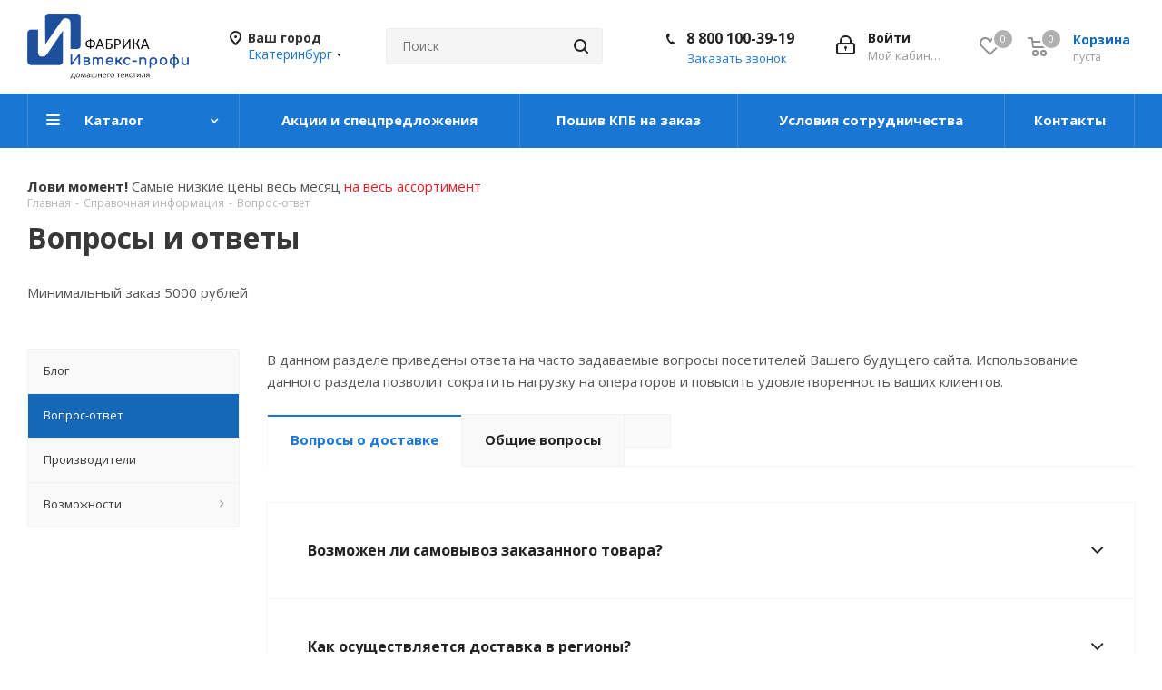

--- FILE ---
content_type: text/html; charset=UTF-8
request_url: https://ekaterinburg.ivtex-profi.ru/info/faq/
body_size: 28037
content:
<!DOCTYPE html>
<html xmlns="http://www.w3.org/1999/xhtml" xml:lang="ru" lang="ru" >
<head><link rel="canonical" href="https://ekaterinburg.ivtex-profi.ru/info/faq/" />

<script>(function(w, c){(w[c]=w[c]||[]).push(function(){new zTracker({"id":"e28464d158a2e200d0bba33d66d423ec10268","metrics":{"metrika":"56160268","ga":"UA-214391880-1"}});});})(window, "zTrackerCallbacks");</script>
<script async src="https://my.novofon.com/js/ct_phone.min.js"></script>

	<title>Вопросы и ответы</title>
	<meta name="viewport" content="initial-scale=1.0, width=device-width" />
	<meta name="HandheldFriendly" content="true" />
	<meta name="yes" content="yes" />
	<meta name="apple-mobile-web-app-status-bar-style" content="black" />
	<meta name="SKYPE_TOOLBAR" content="SKYPE_TOOLBAR_PARSER_COMPATIBLE" />
	<meta http-equiv="Content-Type" content="text/html; charset=UTF-8" />
<meta name="keywords" content="инструмент, купить инструмент, электроинструмент, бензоинструмент" />
<meta name="description" content="Мы предлагаем широкий ассортимент качественного инструмента и садовой техники по адекватным ценам." />
<link href="https://fonts.googleapis.com/css?family=Open+Sans:300italic,400italic,600italic,700italic,800italic,400,300,500,600,700,800&subset=latin,cyrillic-ext"  rel="stylesheet" />
<link href="/bitrix/css/aspro.next/notice.min.css?17484143002906"  rel="stylesheet" />
<link href="/bitrix/cache/css/s1/aspro_next/template_2483cc9c467b2de19ac93241fa305d42/template_2483cc9c467b2de19ac93241fa305d42_v1.css?17605148671126044"  data-template-style="true" rel="stylesheet" />
<script>if(!window.BX)window.BX={};if(!window.BX.message)window.BX.message=function(mess){if(typeof mess==='object'){for(let i in mess) {BX.message[i]=mess[i];} return true;}};</script>
<script>(window.BX||top.BX).message({"pull_server_enabled":"N","pull_config_timestamp":0,"shared_worker_allowed":"Y","pull_guest_mode":"N","pull_guest_user_id":0,"pull_worker_mtime":1748414302});(window.BX||top.BX).message({"PULL_OLD_REVISION":"Для продолжения корректной работы с сайтом необходимо перезагрузить страницу."});</script>
<script>(window.BX||top.BX).message({"JS_CORE_LOADING":"Загрузка...","JS_CORE_NO_DATA":"- Нет данных -","JS_CORE_WINDOW_CLOSE":"Закрыть","JS_CORE_WINDOW_EXPAND":"Развернуть","JS_CORE_WINDOW_NARROW":"Свернуть в окно","JS_CORE_WINDOW_SAVE":"Сохранить","JS_CORE_WINDOW_CANCEL":"Отменить","JS_CORE_WINDOW_CONTINUE":"Продолжить","JS_CORE_H":"ч","JS_CORE_M":"м","JS_CORE_S":"с","JSADM_AI_HIDE_EXTRA":"Скрыть лишние","JSADM_AI_ALL_NOTIF":"Показать все","JSADM_AUTH_REQ":"Требуется авторизация!","JS_CORE_WINDOW_AUTH":"Войти","JS_CORE_IMAGE_FULL":"Полный размер"});</script>

<script src="/bitrix/js/main/core/core.min.js?1748414301225353"></script>

<script>BX.Runtime.registerExtension({"name":"main.core","namespace":"BX","loaded":true});</script>
<script>BX.setJSList(["\/bitrix\/js\/main\/core\/core_ajax.js","\/bitrix\/js\/main\/core\/core_promise.js","\/bitrix\/js\/main\/polyfill\/promise\/js\/promise.js","\/bitrix\/js\/main\/loadext\/loadext.js","\/bitrix\/js\/main\/loadext\/extension.js","\/bitrix\/js\/main\/polyfill\/promise\/js\/promise.js","\/bitrix\/js\/main\/polyfill\/find\/js\/find.js","\/bitrix\/js\/main\/polyfill\/includes\/js\/includes.js","\/bitrix\/js\/main\/polyfill\/matches\/js\/matches.js","\/bitrix\/js\/ui\/polyfill\/closest\/js\/closest.js","\/bitrix\/js\/main\/polyfill\/fill\/main.polyfill.fill.js","\/bitrix\/js\/main\/polyfill\/find\/js\/find.js","\/bitrix\/js\/main\/polyfill\/matches\/js\/matches.js","\/bitrix\/js\/main\/polyfill\/core\/dist\/polyfill.bundle.js","\/bitrix\/js\/main\/core\/core.js","\/bitrix\/js\/main\/polyfill\/intersectionobserver\/js\/intersectionobserver.js","\/bitrix\/js\/main\/lazyload\/dist\/lazyload.bundle.js","\/bitrix\/js\/main\/polyfill\/core\/dist\/polyfill.bundle.js","\/bitrix\/js\/main\/parambag\/dist\/parambag.bundle.js"]);
</script>
<script>BX.Runtime.registerExtension({"name":"ls","namespace":"window","loaded":true});</script>
<script>BX.Runtime.registerExtension({"name":"aspro_notice","namespace":"window","loaded":true});</script>
<script>BX.Runtime.registerExtension({"name":"aspro_phones","namespace":"window","loaded":true});</script>
<script type="extension/settings" data-extension="currency.currency-core">{"region":"ru"}</script>
<script>BX.Runtime.registerExtension({"name":"currency.currency-core","namespace":"BX.Currency","loaded":true});</script>
<script>BX.Runtime.registerExtension({"name":"currency","namespace":"window","loaded":true});</script>
<script>(window.BX||top.BX).message({"LANGUAGE_ID":"ru","FORMAT_DATE":"DD.MM.YYYY","FORMAT_DATETIME":"DD.MM.YYYY HH:MI:SS","COOKIE_PREFIX":"BITRIX_SM","SERVER_TZ_OFFSET":"10800","UTF_MODE":"Y","SITE_ID":"s1","SITE_DIR":"\/","USER_ID":"","SERVER_TIME":1768580649,"USER_TZ_OFFSET":0,"USER_TZ_AUTO":"Y","bitrix_sessid":"937dcb526f621a601d51b5a7fbf05794"});</script>


<script src="/bitrix/js/pull/protobuf/protobuf.min.js?174841430276396"></script>
<script src="/bitrix/js/pull/protobuf/model.min.js?174841430214156"></script>
<script src="/bitrix/js/main/core/core_promise.min.js?17484143012449"></script>
<script src="/bitrix/js/rest/client/rest.client.min.js?17484143029200"></script>
<script src="/bitrix/js/pull/client/pull.client.min.js?174841430249664"></script>
<script src="/bitrix/js/main/jquery/jquery-2.2.4.min.js?174841430085578"></script>
<script src="/bitrix/js/main/cphttprequest.min.js?17484143013581"></script>
<script src="/bitrix/js/main/core/core_ls.min.js?17484143012683"></script>
<script src="/bitrix/js/main/ajax.min.js?174841430122161"></script>
<script src="/bitrix/js/aspro.next/notice.min.js?174841430217435"></script>
<script src="/bitrix/js/currency/currency-core/dist/currency-core.bundle.min.js?17484143024569"></script>
<script src="/bitrix/js/currency/core_currency.min.js?1748414302835"></script>
<script>BX.setJSList(["\/local\/templates\/aspro_next\/components\/bitrix\/news.list\/items-list\/script.js","\/local\/templates\/aspro_next\/js\/60sec.js","\/local\/templates\/aspro_next\/js\/jquery.actual.min.js","\/local\/templates\/aspro_next\/vendor\/js\/jquery.bxslider.js","\/local\/templates\/aspro_next\/js\/jqModal.js","\/local\/templates\/aspro_next\/vendor\/js\/bootstrap.js","\/local\/templates\/aspro_next\/vendor\/js\/jquery.appear.js","\/local\/templates\/aspro_next\/js\/browser.js","\/local\/templates\/aspro_next\/js\/jquery.fancybox.js","\/local\/templates\/aspro_next\/js\/jquery.flexslider.js","\/local\/templates\/aspro_next\/vendor\/js\/moment.min.js","\/local\/templates\/aspro_next\/vendor\/js\/footable.js","\/local\/templates\/aspro_next\/vendor\/js\/jquery.menu-aim.js","\/local\/templates\/aspro_next\/vendor\/js\/velocity\/velocity.js","\/local\/templates\/aspro_next\/vendor\/js\/velocity\/velocity.ui.js","\/local\/templates\/aspro_next\/vendor\/js\/lazysizes.min.js","\/local\/templates\/aspro_next\/js\/jquery.validate.min.js","\/local\/templates\/aspro_next\/js\/jquery.inputmask.bundle.min.js","\/local\/templates\/aspro_next\/js\/jquery.uniform.min.js","\/local\/templates\/aspro_next\/js\/jquery.easing.1.3.js","\/local\/templates\/aspro_next\/js\/equalize.min.js","\/local\/templates\/aspro_next\/js\/jquery.alphanumeric.js","\/local\/templates\/aspro_next\/js\/jquery.cookie.js","\/local\/templates\/aspro_next\/js\/jquery.plugin.min.js","\/local\/templates\/aspro_next\/js\/jquery.countdown.min.js","\/local\/templates\/aspro_next\/js\/jquery.countdown-ru.js","\/local\/templates\/aspro_next\/js\/jquery.ikSelect.js","\/local\/templates\/aspro_next\/js\/jquery.mobile.custom.touch.min.js","\/local\/templates\/aspro_next\/js\/jquery.dotdotdot.js","\/local\/templates\/aspro_next\/js\/rating_likes.js","\/local\/templates\/aspro_next\/js\/blocks\/blocks.js","\/local\/templates\/aspro_next\/js\/blocks\/controls.js","\/local\/templates\/aspro_next\/js\/video_banner.js","\/local\/templates\/aspro_next\/js\/main.js","\/local\/templates\/aspro_next\/js\/jquery.mCustomScrollbar.min.js","\/bitrix\/components\/bitrix\/search.title\/script.js","\/local\/templates\/aspro_next\/components\/bitrix\/search.title\/corp\/script.js","\/local\/templates\/aspro_next\/components\/bitrix\/search.title\/fixed\/script.js","\/bitrix\/components\/aspro\/marketing.popup.next\/templates\/.default\/script.js","\/local\/templates\/aspro_next\/js\/custom.js","\/local\/templates\/aspro_next\/js\/jquery-ui.min.js","\/local\/templates\/aspro_next\/components\/aspro\/regionality.list.next\/select\/script.js"]);</script>
<script>BX.setCSSList(["\/local\/templates\/aspro_next\/vendor\/css\/bootstrap.css","\/local\/templates\/aspro_next\/css\/jquery.fancybox.css","\/local\/templates\/aspro_next\/css\/styles.css","\/local\/templates\/aspro_next\/css\/animation\/animation_ext.css","\/local\/templates\/aspro_next\/vendor\/css\/footable.standalone.min.css","\/local\/templates\/aspro_next\/css\/h1-bold.css","\/local\/templates\/aspro_next\/css\/blocks\/blocks.css","\/local\/templates\/aspro_next\/ajax\/ajax.css","\/local\/templates\/aspro_next\/css\/jquery.mCustomScrollbar.min.css","\/bitrix\/components\/aspro\/marketing.popup.next\/templates\/.default\/style.css","\/local\/templates\/aspro_next\/styles.css","\/local\/templates\/aspro_next\/template_styles.css","\/local\/templates\/aspro_next\/css\/media.min.css","\/local\/templates\/aspro_next\/vendor\/fonts\/font-awesome\/css\/font-awesome.min.css","\/local\/templates\/aspro_next\/css\/print.css","\/local\/templates\/aspro_next\/css\/form.css","\/local\/templates\/aspro_next\/themes\/9\/theme.css","\/local\/templates\/aspro_next\/bg_color\/light\/bgcolors.css","\/local\/templates\/aspro_next\/css\/width-2.css","\/local\/templates\/aspro_next\/css\/font-1.css","\/local\/templates\/aspro_next\/css\/custom.css"]);</script>
<script>
					(function () {
						"use strict";

						var counter = function ()
						{
							var cookie = (function (name) {
								var parts = ("; " + document.cookie).split("; " + name + "=");
								if (parts.length == 2) {
									try {return JSON.parse(decodeURIComponent(parts.pop().split(";").shift()));}
									catch (e) {}
								}
							})("BITRIX_CONVERSION_CONTEXT_s1");

							if (cookie && cookie.EXPIRE >= BX.message("SERVER_TIME"))
								return;

							var request = new XMLHttpRequest();
							request.open("POST", "/bitrix/tools/conversion/ajax_counter.php", true);
							request.setRequestHeader("Content-type", "application/x-www-form-urlencoded");
							request.send(
								"SITE_ID="+encodeURIComponent("s1")+
								"&sessid="+encodeURIComponent(BX.bitrix_sessid())+
								"&HTTP_REFERER="+encodeURIComponent(document.referrer)
							);
						};

						if (window.frameRequestStart === true)
							BX.addCustomEvent("onFrameDataReceived", counter);
						else
							BX.ready(counter);
					})();
				</script>
<script>BX.message({'PHONE':'Телефон','FAST_VIEW':'Быстрый просмотр','TABLES_SIZE_TITLE':'Подбор размера','SOCIAL':'Социальные сети','DESCRIPTION':'Описание магазина','ITEMS':'Товары','LOGO':'Логотип','REGISTER_INCLUDE_AREA':'Текст о регистрации','AUTH_INCLUDE_AREA':'Текст об авторизации','FRONT_IMG':'Изображение компании','EMPTY_CART':'пуста','CATALOG_VIEW_MORE':'... Показать все','CATALOG_VIEW_LESS':'... Свернуть','JS_REQUIRED':'Заполните это поле','JS_FORMAT':'Неверный формат','JS_FILE_EXT':'Недопустимое расширение файла','JS_PASSWORD_COPY':'Пароли не совпадают','JS_PASSWORD_LENGTH':'Минимум 6 символов','JS_ERROR':'Неверно заполнено поле','JS_FILE_SIZE':'Максимальный размер 5мб','JS_FILE_BUTTON_NAME':'Выберите файл','JS_FILE_DEFAULT':'Файл не найден','JS_DATE':'Некорректная дата','JS_DATETIME':'Некорректная дата/время','JS_REQUIRED_LICENSES':'Согласитесь с условиями','JS_REQUIRED_OFFER':'Согласитесь с условиями','LICENSE_PROP':'Согласие на обработку персональных данных','LOGIN_LEN':'Введите минимум {0} символа','FANCY_CLOSE':'Закрыть','FANCY_NEXT':'Следующий','FANCY_PREV':'Предыдущий','TOP_AUTH_REGISTER':'Регистрация','CALLBACK':'Заказать звонок','S_CALLBACK':'Заказать звонок','UNTIL_AKC':'До конца акции','TITLE_QUANTITY_BLOCK':'Остаток','TITLE_QUANTITY':'шт.','TOTAL_SUMM_ITEM':'Общая стоимость ','SUBSCRIBE_SUCCESS':'Вы успешно подписались','RECAPTCHA_TEXT':'Подтвердите, что вы не робот','JS_RECAPTCHA_ERROR':'Пройдите проверку','COUNTDOWN_SEC':'сек.','COUNTDOWN_MIN':'мин.','COUNTDOWN_HOUR':'час.','COUNTDOWN_DAY0':'дней','COUNTDOWN_DAY1':'день','COUNTDOWN_DAY2':'дня','COUNTDOWN_WEAK0':'Недель','COUNTDOWN_WEAK1':'Неделя','COUNTDOWN_WEAK2':'Недели','COUNTDOWN_MONTH0':'Месяцев','COUNTDOWN_MONTH1':'Месяц','COUNTDOWN_MONTH2':'Месяца','COUNTDOWN_YEAR0':'Лет','COUNTDOWN_YEAR1':'Год','COUNTDOWN_YEAR2':'Года','CATALOG_PARTIAL_BASKET_PROPERTIES_ERROR':'Заполнены не все свойства у добавляемого товара','CATALOG_EMPTY_BASKET_PROPERTIES_ERROR':'Выберите свойства товара, добавляемые в корзину в параметрах компонента','CATALOG_ELEMENT_NOT_FOUND':'Элемент не найден','ERROR_ADD2BASKET':'Ошибка добавления товара в корзину','CATALOG_SUCCESSFUL_ADD_TO_BASKET':'Успешное добавление товара в корзину','ERROR_BASKET_TITLE':'Ошибка корзины','ERROR_BASKET_PROP_TITLE':'Выберите свойства, добавляемые в корзину','ERROR_BASKET_BUTTON':'Выбрать','BASKET_TOP':'Корзина в шапке','ERROR_ADD_DELAY_ITEM':'Ошибка отложенной корзины','VIEWED_TITLE':'Ранее вы смотрели','VIEWED_BEFORE':'Ранее вы смотрели','BEST_TITLE':'Лучшие предложения','CT_BST_SEARCH_BUTTON':'Поиск','CT_BST_SEARCH2_BUTTON':'Найти','BASKET_PRINT_BUTTON':'Распечатать','BASKET_CLEAR_ALL_BUTTON':'Очистить','BASKET_QUICK_ORDER_BUTTON':'Быстрый заказ','BASKET_CONTINUE_BUTTON':'Продолжить покупки','BASKET_ORDER_BUTTON':'Оформить заказ','SHARE_BUTTON':'Поделиться','BASKET_CHANGE_TITLE':'Ваш заказ','BASKET_CHANGE_LINK':'Изменить','MORE_INFO_SKU':'Подробнее','MORE_BUY_SKU':'Купить','FROM':'от','TITLE_BLOCK_VIEWED_NAME':'Ранее вы смотрели','T_BASKET':'Корзина','FILTER_EXPAND_VALUES':'Показать все','FILTER_HIDE_VALUES':'Свернуть','FULL_ORDER':'Полный заказ','CUSTOM_COLOR_CHOOSE':'Выбрать','CUSTOM_COLOR_CANCEL':'Отмена','S_MOBILE_MENU':'Меню','NEXT_T_MENU_BACK':'Назад','NEXT_T_MENU_CALLBACK':'Обратная связь','NEXT_T_MENU_CONTACTS_TITLE':'Будьте на связи','SEARCH_TITLE':'Поиск','SOCIAL_TITLE':'Оставайтесь на связи','HEADER_SCHEDULE':'Время работы','SEO_TEXT':'SEO описание','COMPANY_IMG':'Картинка компании','COMPANY_TEXT':'Описание компании','CONFIG_SAVE_SUCCESS':'Настройки сохранены','CONFIG_SAVE_FAIL':'Ошибка сохранения настроек','ITEM_ECONOMY':'Экономия','ITEM_ARTICLE':'Артикул: ','JS_FORMAT_ORDER':'имеет неверный формат','JS_BASKET_COUNT_TITLE':'В корзине товаров на SUMM','POPUP_VIDEO':'Видео','POPUP_GIFT_TEXT':'Нашли что-то особенное? Намекните другу о подарке!','ORDER_FIO_LABEL':'Ф.И.О.','ORDER_PHONE_LABEL':'Телефон','ORDER_REGISTER_BUTTON':'Регистрация'})</script>
<script>window.lazySizesConfig = window.lazySizesConfig || {};lazySizesConfig.loadMode = 2;lazySizesConfig.expand = 100;lazySizesConfig.expFactor = 1;lazySizesConfig.hFac = 0.1;</script>
<script>var ajaxMessages = {wait:"Загрузка..."}</script>
<link rel="shortcut icon" href="/favicon.ico" type="image/x-icon" />
<link rel="apple-touch-icon" sizes="180x180" href="/upload/CNext/640/640bd5d4db402105c8115a6fa8960cd1.png" />
<style>html {--border-radius:8px;--theme-base-color:#1976d2;--theme-base-color-hue:210;--theme-base-color-saturation:79%;--theme-base-color-lightness:46%;--theme-base-opacity-color:#1976d21a;--theme-more-color:#1976d2;--theme-more-color-hue:210;--theme-more-color-saturation:79%;--theme-more-color-lightness:46%;--theme-lightness-hover-diff:6%;}</style>
<meta property="og:title" content="Вопросы и ответы" />
<meta property="og:type" content="website" />
<meta property="og:image" content="https://ekaterinburg.ivtex-profi.ru/upload/CNext/fae/5hnphrzw478ry3nbezhx5wzce8vb77og.png" />
<link rel="image_src" href="https://ekaterinburg.ivtex-profi.ru/upload/CNext/fae/5hnphrzw478ry3nbezhx5wzce8vb77og.png"  />
<meta property="og:url" content="https://ekaterinburg.ivtex-profi.ru/info/faq/" />
<meta property="og:description" content="Мы предлагаем широкий ассортимент качественного инструмента и садовой техники по адекватным ценам." />



<script  src="/bitrix/cache/js/s1/aspro_next/template_1b26e71bec2bff52e38f606e648f50d9/template_1b26e71bec2bff52e38f606e648f50d9_v1.js?1760514867884850"></script>
<script  src="/bitrix/cache/js/s1/aspro_next/page_0007c9928fb19397cebfd51a9b4ecffb/page_0007c9928fb19397cebfd51a9b4ecffb_v1.js?17605195961139"></script>
<script  src="/bitrix/cache/js/s1/aspro_next/default_74f43638f24d8f95011394d9ef90e618/default_74f43638f24d8f95011394d9ef90e618_v1.js?176051486734379"></script>

				<script>
		var disableFastOrder;
	</script>	
<meta name="yandex-verification" content="c59805ddc5d5bedb" />
<!-- Novofon -->
    <script async src="https://widget.novofon.ru/novofon.js?k=ss0FggWr6kYg_I8nkhPlzqaBH9Y3nNu8"></script>
<!-- Novofon -->
</head>
<body class="site_s1 fill_bg_n " id="main">
	<div id="panel"></div>
	
	
				<!--'start_frame_cache_basketitems-component-block'-->												<div id="ajax_basket"></div>
					<!--'end_frame_cache_basketitems-component-block'-->						
		
		<script>
					window.onload=function(){
				window.dataLayer = window.dataLayer || [];
			}
				BX.message({'MIN_ORDER_PRICE_TEXT':'<b>Минимальная сумма заказа #PRICE#<\/b><br/>Пожалуйста, добавьте еще товаров в корзину','LICENSES_TEXT':'Я согласен на <a href=\"/include/licenses_detail.php\" target=\"_blank\">обработку персональных данных<\/a>'});

		var arNextOptions = ({
			"SITE_DIR" : "/",
			"SITE_ID" : "s1",
			"SITE_ADDRESS" : "ivtex-profi.ru",
			"FORM" : ({
				"ASK_FORM_ID" : "ASK",
				"SERVICES_FORM_ID" : "SERVICES",
				"FEEDBACK_FORM_ID" : "FEEDBACK",
				"CALLBACK_FORM_ID" : "CALLBACK",
				"RESUME_FORM_ID" : "RESUME",
				"TOORDER_FORM_ID" : "TOORDER"
			}),
			"PAGES" : ({
				"FRONT_PAGE" : "",
				"BASKET_PAGE" : "",
				"ORDER_PAGE" : "",
				"PERSONAL_PAGE" : "",
				"CATALOG_PAGE" : "",
				"CATALOG_PAGE_URL" : "/catalog/",
				"BASKET_PAGE_URL" : "/basket/",
				"COMPARE_PAGE_URL" : "/catalog/compare.php",
			}),
			"PRICES" : ({
				"MIN_PRICE" : "5000",
			}),
			"THEME" : ({
				'THEME_SWITCHER' : 'N',
				'BASE_COLOR' : '9',
				'BASE_COLOR_CUSTOM' : '',
				'TOP_MENU' : '',
				'TOP_MENU_FIXED' : 'N',
				'COLORED_LOGO' : 'N',
				'SIDE_MENU' : 'LEFT',
				'SCROLLTOTOP_TYPE' : 'RECT_GREY',
				'SCROLLTOTOP_POSITION' : 'PADDING',
				'SCROLLTOTOP_POSITION_RIGHT'  : '',
				'SCROLLTOTOP_POSITION_BOTTOM' : '',
				'USE_LAZY_LOAD' : 'Y',
				'CAPTCHA_FORM_TYPE' : '',
				'ONE_CLICK_BUY_CAPTCHA' : 'N',
				'PHONE_MASK' : '+9 9999999999',
				'VALIDATE_PHONE_MASK' : '^[+][7-8]{1} [0-9]{10}$',
				'DATE_MASK' : 'd.m.y',
				'DATE_PLACEHOLDER' : 'дд.мм.гггг',
				'VALIDATE_DATE_MASK' : '^[0-9]{1,2}\.[0-9]{1,2}\.[0-9]{4}$',
				'DATETIME_MASK' : 'd.m.y h:s',
				'DATETIME_PLACEHOLDER' : 'дд.мм.гггг чч:мм',
				'VALIDATE_DATETIME_MASK' : '^[0-9]{1,2}\.[0-9]{1,2}\.[0-9]{4} [0-9]{1,2}\:[0-9]{1,2}$',
				'VALIDATE_FILE_EXT' : 'png|jpg|jpeg|gif|doc|docx|xls|xlsx|txt|pdf|odt|rtf',
				'BANNER_WIDTH' : '',
				'BIGBANNER_ANIMATIONTYPE' : 'SLIDE_HORIZONTAL',
				'BIGBANNER_SLIDESSHOWSPEED' : '5000',
				'BIGBANNER_ANIMATIONSPEED' : '600',
				'PARTNERSBANNER_SLIDESSHOWSPEED' : '5000',
				'PARTNERSBANNER_ANIMATIONSPEED' : '600',
				'ORDER_BASKET_VIEW' : 'NORMAL',
				'SHOW_BASKET_PRINT' : 'Y',
				"SHOW_ONECLICKBUY_ON_BASKET_PAGE" : 'Y',
				'SHOW_LICENCE' : 'Y',				
				'LICENCE_CHECKED' : 'Y',
				'SHOW_OFFER' : 'N',
				'OFFER_CHECKED' : 'N',
				'LOGIN_EQUAL_EMAIL' : 'Y',
				'PERSONAL_ONEFIO' : 'Y',
				'PERSONAL_PAGE_URL' : '/personal/',
				'SHOW_TOTAL_SUMM' : 'N',
				'SHOW_TOTAL_SUMM_TYPE' : 'ALWAYS',
				'CHANGE_TITLE_ITEM' : 'N',
				'CHANGE_TITLE_ITEM_DETAIL' : 'N',
				'DISCOUNT_PRICE' : '',
				'STORES' : '',
				'STORES_SOURCE' : 'IBLOCK',
				'TYPE_SKU' : 'TYPE_1',
				'MENU_POSITION' : 'LINE',
				'MENU_TYPE_VIEW' : 'HOVER',
				'DETAIL_PICTURE_MODE' : 'POPUP',
				'PAGE_WIDTH' : '2',
				'PAGE_CONTACTS' : '1',
				'HEADER_TYPE' : '3',
				'REGIONALITY_SEARCH_ROW' : 'N',
				'HEADER_TOP_LINE' : '',
				'HEADER_FIXED' : '2',
				'HEADER_MOBILE' : '1',
				'HEADER_MOBILE_MENU' : '1',
				'HEADER_MOBILE_MENU_SHOW_TYPE' : '',
				'TYPE_SEARCH' : 'fixed',
				'PAGE_TITLE' : '1',
				'INDEX_TYPE' : 'index3',
				'FOOTER_TYPE' : '6',
				'PRINT_BUTTON' : 'N',
				'EXPRESSION_FOR_PRINT_PAGE' : 'Версия для печати',
				'EXPRESSION_FOR_FAST_VIEW' : 'Быстрый просмотр',
				'FILTER_VIEW' : 'VERTICAL',
				'YA_GOALS' : 'Y',
				'YA_COUNTER_ID' : '56160268',
				'USE_FORMS_GOALS' : 'COMMON',
				'USE_SALE_GOALS' : '',
				'USE_DEBUG_GOALS' : 'N',
				'SHOW_HEADER_GOODS' : 'Y',
				'INSTAGRAMM_INDEX' : 'N',
				'USE_PHONE_AUTH': 'N',
				'MOBILE_CATALOG_LIST_ELEMENTS_COMPACT': 'N',
				'NLO_MENU': 'N',
				'USE_FAST_VIEW_PAGE_DETAIL': 'Y',
			}),
			"PRESETS": [{'ID':'968','TITLE':'Тип 1','DESCRIPTION':'','IMG':'/bitrix/images/aspro.next/themes/preset968_1544181424.png','OPTIONS':{'THEME_SWITCHER':'Y','BASE_COLOR':'9','BASE_COLOR_CUSTOM':'1976d2','SHOW_BG_BLOCK':'N','COLORED_LOGO':'Y','PAGE_WIDTH':'3','FONT_STYLE':'2','MENU_COLOR':'COLORED','LEFT_BLOCK':'1','SIDE_MENU':'LEFT','H1_STYLE':'2','TYPE_SEARCH':'fixed','PAGE_TITLE':'1','HOVER_TYPE_IMG':'shine','SHOW_LICENCE':'Y','MAX_DEPTH_MENU':'3','HIDE_SITE_NAME_TITLE':'Y','SHOW_CALLBACK':'Y','PRINT_BUTTON':'N','USE_GOOGLE_RECAPTCHA':'N','GOOGLE_RECAPTCHA_SHOW_LOGO':'Y','HIDDEN_CAPTCHA':'Y','INSTAGRAMM_WIDE_BLOCK':'N','BIGBANNER_HIDEONNARROW':'N','INDEX_TYPE':{'VALUE':'index1','SUB_PARAMS':{'TIZERS':'Y','CATALOG_SECTIONS':'Y','CATALOG_TAB':'Y','MIDDLE_ADV':'Y','SALE':'Y','BLOG':'Y','BOTTOM_BANNERS':'Y','COMPANY_TEXT':'Y','BRANDS':'Y','INSTAGRAMM':'Y'}},'FRONT_PAGE_BRANDS':'brands_slider','FRONT_PAGE_SECTIONS':'front_sections_only','TOP_MENU_FIXED':'Y','HEADER_TYPE':'1','USE_REGIONALITY':'Y','FILTER_VIEW':'COMPACT','SEARCH_VIEW_TYPE':'with_filter','USE_FAST_VIEW_PAGE_DETAIL':'fast_view_1','SHOW_TOTAL_SUMM':'Y','CHANGE_TITLE_ITEM':'N','VIEW_TYPE_HIGHLOAD_PROP':'N','SHOW_HEADER_GOODS':'Y','SEARCH_HIDE_NOT_AVAILABLE':'N','LEFT_BLOCK_CATALOG_ICONS':'N','SHOW_CATALOG_SECTIONS_ICONS':'Y','LEFT_BLOCK_CATALOG_DETAIL':'Y','CATALOG_COMPARE':'Y','CATALOG_PAGE_DETAIL':'element_1','SHOW_BREADCRUMBS_CATALOG_SUBSECTIONS':'Y','SHOW_BREADCRUMBS_CATALOG_CHAIN':'H1','TYPE_SKU':'TYPE_1','DETAIL_PICTURE_MODE':'POPUP','MENU_POSITION':'LINE','MENU_TYPE_VIEW':'HOVER','VIEWED_TYPE':'LOCAL','VIEWED_TEMPLATE':'HORIZONTAL','USE_WORD_EXPRESSION':'Y','ORDER_BASKET_VIEW':'FLY','ORDER_BASKET_COLOR':'DARK','SHOW_BASKET_ONADDTOCART':'Y','SHOW_BASKET_PRINT':'Y','SHOW_BASKET_ON_PAGES':'N','USE_PRODUCT_QUANTITY_LIST':'Y','USE_PRODUCT_QUANTITY_DETAIL':'Y','ONE_CLICK_BUY_CAPTCHA':'N','SHOW_ONECLICKBUY_ON_BASKET_PAGE':'Y','ONECLICKBUY_SHOW_DELIVERY_NOTE':'N','PAGE_CONTACTS':'3','CONTACTS_USE_FEEDBACK':'Y','CONTACTS_USE_MAP':'Y','BLOG_PAGE':'list_elements_2','PROJECTS_PAGE':'list_elements_2','NEWS_PAGE':'list_elements_3','STAFF_PAGE':'list_elements_1','PARTNERS_PAGE':'list_elements_3','PARTNERS_PAGE_DETAIL':'element_4','VACANCY_PAGE':'list_elements_1','LICENSES_PAGE':'list_elements_2','FOOTER_TYPE':'4','ADV_TOP_HEADER':'N','ADV_TOP_UNDERHEADER':'N','ADV_SIDE':'Y','ADV_CONTENT_TOP':'N','ADV_CONTENT_BOTTOM':'N','ADV_FOOTER':'N','HEADER_MOBILE_FIXED':'Y','HEADER_MOBILE':'1','HEADER_MOBILE_MENU':'1','HEADER_MOBILE_MENU_OPEN':'1','PERSONAL_ONEFIO':'Y','LOGIN_EQUAL_EMAIL':'Y','YA_GOALS':'N','YANDEX_ECOMERCE':'N','GOOGLE_ECOMERCE':'N'}},{'ID':'221','TITLE':'Тип 2','DESCRIPTION':'','IMG':'/bitrix/images/aspro.next/themes/preset221_1544181431.png','OPTIONS':{'THEME_SWITCHER':'Y','BASE_COLOR':'11','BASE_COLOR_CUSTOM':'107bb1','SHOW_BG_BLOCK':'N','COLORED_LOGO':'Y','PAGE_WIDTH':'2','FONT_STYLE':'8','MENU_COLOR':'LIGHT','LEFT_BLOCK':'2','SIDE_MENU':'LEFT','H1_STYLE':'2','TYPE_SEARCH':'fixed','PAGE_TITLE':'1','HOVER_TYPE_IMG':'shine','SHOW_LICENCE':'Y','MAX_DEPTH_MENU':'4','HIDE_SITE_NAME_TITLE':'Y','SHOW_CALLBACK':'Y','PRINT_BUTTON':'N','USE_GOOGLE_RECAPTCHA':'N','GOOGLE_RECAPTCHA_SHOW_LOGO':'Y','HIDDEN_CAPTCHA':'Y','INSTAGRAMM_WIDE_BLOCK':'N','BIGBANNER_HIDEONNARROW':'N','INDEX_TYPE':{'VALUE':'index3','SUB_PARAMS':{'TOP_ADV_BOTTOM_BANNER':'Y','FLOAT_BANNER':'Y','CATALOG_SECTIONS':'Y','CATALOG_TAB':'Y','TIZERS':'Y','SALE':'Y','BOTTOM_BANNERS':'Y','COMPANY_TEXT':'Y','BRANDS':'Y','INSTAGRAMM':'N'}},'FRONT_PAGE_BRANDS':'brands_slider','FRONT_PAGE_SECTIONS':'front_sections_with_childs','TOP_MENU_FIXED':'Y','HEADER_TYPE':'2','USE_REGIONALITY':'Y','FILTER_VIEW':'VERTICAL','SEARCH_VIEW_TYPE':'with_filter','USE_FAST_VIEW_PAGE_DETAIL':'fast_view_1','SHOW_TOTAL_SUMM':'Y','CHANGE_TITLE_ITEM':'N','VIEW_TYPE_HIGHLOAD_PROP':'N','SHOW_HEADER_GOODS':'Y','SEARCH_HIDE_NOT_AVAILABLE':'N','LEFT_BLOCK_CATALOG_ICONS':'N','SHOW_CATALOG_SECTIONS_ICONS':'Y','LEFT_BLOCK_CATALOG_DETAIL':'Y','CATALOG_COMPARE':'Y','CATALOG_PAGE_DETAIL':'element_3','SHOW_BREADCRUMBS_CATALOG_SUBSECTIONS':'Y','SHOW_BREADCRUMBS_CATALOG_CHAIN':'H1','TYPE_SKU':'TYPE_1','DETAIL_PICTURE_MODE':'POPUP','MENU_POSITION':'LINE','MENU_TYPE_VIEW':'HOVER','VIEWED_TYPE':'LOCAL','VIEWED_TEMPLATE':'HORIZONTAL','USE_WORD_EXPRESSION':'Y','ORDER_BASKET_VIEW':'NORMAL','ORDER_BASKET_COLOR':'DARK','SHOW_BASKET_ONADDTOCART':'Y','SHOW_BASKET_PRINT':'Y','SHOW_BASKET_ON_PAGES':'N','USE_PRODUCT_QUANTITY_LIST':'Y','USE_PRODUCT_QUANTITY_DETAIL':'Y','ONE_CLICK_BUY_CAPTCHA':'N','SHOW_ONECLICKBUY_ON_BASKET_PAGE':'Y','ONECLICKBUY_SHOW_DELIVERY_NOTE':'N','PAGE_CONTACTS':'3','CONTACTS_USE_FEEDBACK':'Y','CONTACTS_USE_MAP':'Y','BLOG_PAGE':'list_elements_2','PROJECTS_PAGE':'list_elements_2','NEWS_PAGE':'list_elements_3','STAFF_PAGE':'list_elements_1','PARTNERS_PAGE':'list_elements_3','PARTNERS_PAGE_DETAIL':'element_4','VACANCY_PAGE':'list_elements_1','LICENSES_PAGE':'list_elements_2','FOOTER_TYPE':'1','ADV_TOP_HEADER':'N','ADV_TOP_UNDERHEADER':'N','ADV_SIDE':'Y','ADV_CONTENT_TOP':'N','ADV_CONTENT_BOTTOM':'N','ADV_FOOTER':'N','HEADER_MOBILE_FIXED':'Y','HEADER_MOBILE':'1','HEADER_MOBILE_MENU':'1','HEADER_MOBILE_MENU_OPEN':'1','PERSONAL_ONEFIO':'Y','LOGIN_EQUAL_EMAIL':'Y','YA_GOALS':'N','YANDEX_ECOMERCE':'N','GOOGLE_ECOMERCE':'N'}},{'ID':'215','TITLE':'Тип 3','DESCRIPTION':'','IMG':'/bitrix/images/aspro.next/themes/preset215_1544181438.png','OPTIONS':{'THEME_SWITCHER':'Y','BASE_COLOR':'16','BASE_COLOR_CUSTOM':'188b30','SHOW_BG_BLOCK':'N','COLORED_LOGO':'Y','PAGE_WIDTH':'3','FONT_STYLE':'8','MENU_COLOR':'LIGHT','LEFT_BLOCK':'3','SIDE_MENU':'LEFT','H1_STYLE':'2','TYPE_SEARCH':'fixed','PAGE_TITLE':'1','HOVER_TYPE_IMG':'shine','SHOW_LICENCE':'Y','MAX_DEPTH_MENU':'4','HIDE_SITE_NAME_TITLE':'Y','SHOW_CALLBACK':'Y','PRINT_BUTTON':'N','USE_GOOGLE_RECAPTCHA':'N','GOOGLE_RECAPTCHA_SHOW_LOGO':'Y','HIDDEN_CAPTCHA':'Y','INSTAGRAMM_WIDE_BLOCK':'N','BIGBANNER_HIDEONNARROW':'N','INDEX_TYPE':{'VALUE':'index2','SUB_PARAMS':[]},'FRONT_PAGE_BRANDS':'brands_list','FRONT_PAGE_SECTIONS':'front_sections_with_childs','TOP_MENU_FIXED':'Y','HEADER_TYPE':'2','USE_REGIONALITY':'Y','FILTER_VIEW':'VERTICAL','SEARCH_VIEW_TYPE':'with_filter','USE_FAST_VIEW_PAGE_DETAIL':'fast_view_1','SHOW_TOTAL_SUMM':'Y','CHANGE_TITLE_ITEM':'N','VIEW_TYPE_HIGHLOAD_PROP':'N','SHOW_HEADER_GOODS':'Y','SEARCH_HIDE_NOT_AVAILABLE':'N','LEFT_BLOCK_CATALOG_ICONS':'N','SHOW_CATALOG_SECTIONS_ICONS':'Y','LEFT_BLOCK_CATALOG_DETAIL':'Y','CATALOG_COMPARE':'Y','CATALOG_PAGE_DETAIL':'element_4','SHOW_BREADCRUMBS_CATALOG_SUBSECTIONS':'Y','SHOW_BREADCRUMBS_CATALOG_CHAIN':'H1','TYPE_SKU':'TYPE_1','DETAIL_PICTURE_MODE':'POPUP','MENU_POSITION':'LINE','MENU_TYPE_VIEW':'HOVER','VIEWED_TYPE':'LOCAL','VIEWED_TEMPLATE':'HORIZONTAL','USE_WORD_EXPRESSION':'Y','ORDER_BASKET_VIEW':'NORMAL','ORDER_BASKET_COLOR':'DARK','SHOW_BASKET_ONADDTOCART':'Y','SHOW_BASKET_PRINT':'Y','SHOW_BASKET_ON_PAGES':'N','USE_PRODUCT_QUANTITY_LIST':'Y','USE_PRODUCT_QUANTITY_DETAIL':'Y','ONE_CLICK_BUY_CAPTCHA':'N','SHOW_ONECLICKBUY_ON_BASKET_PAGE':'Y','ONECLICKBUY_SHOW_DELIVERY_NOTE':'N','PAGE_CONTACTS':'3','CONTACTS_USE_FEEDBACK':'Y','CONTACTS_USE_MAP':'Y','BLOG_PAGE':'list_elements_2','PROJECTS_PAGE':'list_elements_2','NEWS_PAGE':'list_elements_3','STAFF_PAGE':'list_elements_1','PARTNERS_PAGE':'list_elements_3','PARTNERS_PAGE_DETAIL':'element_4','VACANCY_PAGE':'list_elements_1','LICENSES_PAGE':'list_elements_2','FOOTER_TYPE':'1','ADV_TOP_HEADER':'N','ADV_TOP_UNDERHEADER':'N','ADV_SIDE':'Y','ADV_CONTENT_TOP':'N','ADV_CONTENT_BOTTOM':'N','ADV_FOOTER':'N','HEADER_MOBILE_FIXED':'Y','HEADER_MOBILE':'1','HEADER_MOBILE_MENU':'1','HEADER_MOBILE_MENU_OPEN':'1','PERSONAL_ONEFIO':'Y','LOGIN_EQUAL_EMAIL':'Y','YA_GOALS':'N','YANDEX_ECOMERCE':'N','GOOGLE_ECOMERCE':'N'}},{'ID':'881','TITLE':'Тип 4','DESCRIPTION':'','IMG':'/bitrix/images/aspro.next/themes/preset881_1544181443.png','OPTIONS':{'THEME_SWITCHER':'Y','BASE_COLOR':'CUSTOM','BASE_COLOR_CUSTOM':'f07c00','SHOW_BG_BLOCK':'N','COLORED_LOGO':'Y','PAGE_WIDTH':'1','FONT_STYLE':'1','MENU_COLOR':'COLORED','LEFT_BLOCK':'2','SIDE_MENU':'RIGHT','H1_STYLE':'2','TYPE_SEARCH':'fixed','PAGE_TITLE':'3','HOVER_TYPE_IMG':'blink','SHOW_LICENCE':'Y','MAX_DEPTH_MENU':'4','HIDE_SITE_NAME_TITLE':'Y','SHOW_CALLBACK':'Y','PRINT_BUTTON':'Y','USE_GOOGLE_RECAPTCHA':'N','GOOGLE_RECAPTCHA_SHOW_LOGO':'Y','HIDDEN_CAPTCHA':'Y','INSTAGRAMM_WIDE_BLOCK':'N','BIGBANNER_HIDEONNARROW':'N','INDEX_TYPE':{'VALUE':'index4','SUB_PARAMS':[]},'FRONT_PAGE_BRANDS':'brands_slider','FRONT_PAGE_SECTIONS':'front_sections_with_childs','TOP_MENU_FIXED':'Y','HEADER_TYPE':'9','USE_REGIONALITY':'Y','FILTER_VIEW':'COMPACT','SEARCH_VIEW_TYPE':'with_filter','USE_FAST_VIEW_PAGE_DETAIL':'fast_view_1','SHOW_TOTAL_SUMM':'Y','CHANGE_TITLE_ITEM':'N','VIEW_TYPE_HIGHLOAD_PROP':'N','SHOW_HEADER_GOODS':'Y','SEARCH_HIDE_NOT_AVAILABLE':'N','LEFT_BLOCK_CATALOG_ICONS':'N','SHOW_CATALOG_SECTIONS_ICONS':'Y','LEFT_BLOCK_CATALOG_DETAIL':'Y','CATALOG_COMPARE':'Y','CATALOG_PAGE_DETAIL':'element_4','SHOW_BREADCRUMBS_CATALOG_SUBSECTIONS':'Y','SHOW_BREADCRUMBS_CATALOG_CHAIN':'H1','TYPE_SKU':'TYPE_1','DETAIL_PICTURE_MODE':'POPUP','MENU_POSITION':'LINE','MENU_TYPE_VIEW':'HOVER','VIEWED_TYPE':'LOCAL','VIEWED_TEMPLATE':'HORIZONTAL','USE_WORD_EXPRESSION':'Y','ORDER_BASKET_VIEW':'NORMAL','ORDER_BASKET_COLOR':'DARK','SHOW_BASKET_ONADDTOCART':'Y','SHOW_BASKET_PRINT':'Y','SHOW_BASKET_ON_PAGES':'N','USE_PRODUCT_QUANTITY_LIST':'Y','USE_PRODUCT_QUANTITY_DETAIL':'Y','ONE_CLICK_BUY_CAPTCHA':'N','SHOW_ONECLICKBUY_ON_BASKET_PAGE':'Y','ONECLICKBUY_SHOW_DELIVERY_NOTE':'N','PAGE_CONTACTS':'1','CONTACTS_USE_FEEDBACK':'Y','CONTACTS_USE_MAP':'Y','BLOG_PAGE':'list_elements_2','PROJECTS_PAGE':'list_elements_2','NEWS_PAGE':'list_elements_3','STAFF_PAGE':'list_elements_1','PARTNERS_PAGE':'list_elements_3','PARTNERS_PAGE_DETAIL':'element_4','VACANCY_PAGE':'list_elements_1','LICENSES_PAGE':'list_elements_2','FOOTER_TYPE':'1','ADV_TOP_HEADER':'N','ADV_TOP_UNDERHEADER':'N','ADV_SIDE':'Y','ADV_CONTENT_TOP':'N','ADV_CONTENT_BOTTOM':'N','ADV_FOOTER':'N','HEADER_MOBILE_FIXED':'Y','HEADER_MOBILE':'1','HEADER_MOBILE_MENU':'1','HEADER_MOBILE_MENU_OPEN':'1','PERSONAL_ONEFIO':'Y','LOGIN_EQUAL_EMAIL':'Y','YA_GOALS':'N','YANDEX_ECOMERCE':'N','GOOGLE_ECOMERCE':'N'}},{'ID':'741','TITLE':'Тип 5','DESCRIPTION':'','IMG':'/bitrix/images/aspro.next/themes/preset741_1544181450.png','OPTIONS':{'THEME_SWITCHER':'Y','BASE_COLOR':'CUSTOM','BASE_COLOR_CUSTOM':'d42727','BGCOLOR_THEME':'LIGHT','CUSTOM_BGCOLOR_THEME':'f6f6f7','SHOW_BG_BLOCK':'Y','COLORED_LOGO':'Y','PAGE_WIDTH':'2','FONT_STYLE':'5','MENU_COLOR':'COLORED','LEFT_BLOCK':'2','SIDE_MENU':'LEFT','H1_STYLE':'2','TYPE_SEARCH':'fixed','PAGE_TITLE':'1','HOVER_TYPE_IMG':'shine','SHOW_LICENCE':'Y','MAX_DEPTH_MENU':'4','HIDE_SITE_NAME_TITLE':'Y','SHOW_CALLBACK':'Y','PRINT_BUTTON':'N','USE_GOOGLE_RECAPTCHA':'N','GOOGLE_RECAPTCHA_SHOW_LOGO':'Y','HIDDEN_CAPTCHA':'Y','INSTAGRAMM_WIDE_BLOCK':'N','BIGBANNER_HIDEONNARROW':'N','INDEX_TYPE':{'VALUE':'index3','SUB_PARAMS':{'TOP_ADV_BOTTOM_BANNER':'Y','FLOAT_BANNER':'Y','CATALOG_SECTIONS':'Y','CATALOG_TAB':'Y','TIZERS':'Y','SALE':'Y','BOTTOM_BANNERS':'Y','COMPANY_TEXT':'Y','BRANDS':'Y','INSTAGRAMM':'N'}},'FRONT_PAGE_BRANDS':'brands_slider','FRONT_PAGE_SECTIONS':'front_sections_only','TOP_MENU_FIXED':'Y','HEADER_TYPE':'3','USE_REGIONALITY':'Y','FILTER_VIEW':'VERTICAL','SEARCH_VIEW_TYPE':'with_filter','USE_FAST_VIEW_PAGE_DETAIL':'fast_view_1','SHOW_TOTAL_SUMM':'Y','CHANGE_TITLE_ITEM':'N','VIEW_TYPE_HIGHLOAD_PROP':'N','SHOW_HEADER_GOODS':'Y','SEARCH_HIDE_NOT_AVAILABLE':'N','LEFT_BLOCK_CATALOG_ICONS':'N','SHOW_CATALOG_SECTIONS_ICONS':'Y','LEFT_BLOCK_CATALOG_DETAIL':'Y','CATALOG_COMPARE':'Y','CATALOG_PAGE_DETAIL':'element_1','SHOW_BREADCRUMBS_CATALOG_SUBSECTIONS':'Y','SHOW_BREADCRUMBS_CATALOG_CHAIN':'H1','TYPE_SKU':'TYPE_1','DETAIL_PICTURE_MODE':'POPUP','MENU_POSITION':'LINE','MENU_TYPE_VIEW':'HOVER','VIEWED_TYPE':'LOCAL','VIEWED_TEMPLATE':'HORIZONTAL','USE_WORD_EXPRESSION':'Y','ORDER_BASKET_VIEW':'NORMAL','ORDER_BASKET_COLOR':'DARK','SHOW_BASKET_ONADDTOCART':'Y','SHOW_BASKET_PRINT':'Y','SHOW_BASKET_ON_PAGES':'N','USE_PRODUCT_QUANTITY_LIST':'Y','USE_PRODUCT_QUANTITY_DETAIL':'Y','ONE_CLICK_BUY_CAPTCHA':'N','SHOW_ONECLICKBUY_ON_BASKET_PAGE':'Y','ONECLICKBUY_SHOW_DELIVERY_NOTE':'N','PAGE_CONTACTS':'3','CONTACTS_USE_FEEDBACK':'Y','CONTACTS_USE_MAP':'Y','BLOG_PAGE':'list_elements_2','PROJECTS_PAGE':'list_elements_2','NEWS_PAGE':'list_elements_3','STAFF_PAGE':'list_elements_1','PARTNERS_PAGE':'list_elements_3','PARTNERS_PAGE_DETAIL':'element_4','VACANCY_PAGE':'list_elements_1','LICENSES_PAGE':'list_elements_2','FOOTER_TYPE':'4','ADV_TOP_HEADER':'N','ADV_TOP_UNDERHEADER':'N','ADV_SIDE':'Y','ADV_CONTENT_TOP':'N','ADV_CONTENT_BOTTOM':'N','ADV_FOOTER':'N','HEADER_MOBILE_FIXED':'Y','HEADER_MOBILE':'1','HEADER_MOBILE_MENU':'1','HEADER_MOBILE_MENU_OPEN':'1','PERSONAL_ONEFIO':'Y','LOGIN_EQUAL_EMAIL':'Y','YA_GOALS':'N','YANDEX_ECOMERCE':'N','GOOGLE_ECOMERCE':'N'}},{'ID':'889','TITLE':'Тип 6','DESCRIPTION':'','IMG':'/bitrix/images/aspro.next/themes/preset889_1544181455.png','OPTIONS':{'THEME_SWITCHER':'Y','BASE_COLOR':'9','BASE_COLOR_CUSTOM':'1976d2','SHOW_BG_BLOCK':'N','COLORED_LOGO':'Y','PAGE_WIDTH':'2','FONT_STYLE':'8','MENU_COLOR':'COLORED','LEFT_BLOCK':'2','SIDE_MENU':'LEFT','H1_STYLE':'2','TYPE_SEARCH':'fixed','PAGE_TITLE':'1','HOVER_TYPE_IMG':'shine','SHOW_LICENCE':'Y','MAX_DEPTH_MENU':'3','HIDE_SITE_NAME_TITLE':'Y','SHOW_CALLBACK':'Y','PRINT_BUTTON':'N','USE_GOOGLE_RECAPTCHA':'N','GOOGLE_RECAPTCHA_SHOW_LOGO':'Y','HIDDEN_CAPTCHA':'Y','INSTAGRAMM_WIDE_BLOCK':'N','BIGBANNER_HIDEONNARROW':'N','INDEX_TYPE':{'VALUE':'index1','SUB_PARAMS':{'TIZERS':'Y','CATALOG_SECTIONS':'Y','CATALOG_TAB':'Y','MIDDLE_ADV':'Y','SALE':'Y','BLOG':'Y','BOTTOM_BANNERS':'Y','COMPANY_TEXT':'Y','BRANDS':'Y','INSTAGRAMM':'Y'}},'FRONT_PAGE_BRANDS':'brands_slider','FRONT_PAGE_SECTIONS':'front_sections_with_childs','TOP_MENU_FIXED':'Y','HEADER_TYPE':'3','USE_REGIONALITY':'Y','FILTER_VIEW':'COMPACT','SEARCH_VIEW_TYPE':'with_filter','USE_FAST_VIEW_PAGE_DETAIL':'fast_view_1','SHOW_TOTAL_SUMM':'Y','CHANGE_TITLE_ITEM':'N','VIEW_TYPE_HIGHLOAD_PROP':'N','SHOW_HEADER_GOODS':'Y','SEARCH_HIDE_NOT_AVAILABLE':'N','LEFT_BLOCK_CATALOG_ICONS':'N','SHOW_CATALOG_SECTIONS_ICONS':'Y','LEFT_BLOCK_CATALOG_DETAIL':'Y','CATALOG_COMPARE':'Y','CATALOG_PAGE_DETAIL':'element_3','SHOW_BREADCRUMBS_CATALOG_SUBSECTIONS':'Y','SHOW_BREADCRUMBS_CATALOG_CHAIN':'H1','TYPE_SKU':'TYPE_1','DETAIL_PICTURE_MODE':'POPUP','MENU_POSITION':'LINE','MENU_TYPE_VIEW':'HOVER','VIEWED_TYPE':'LOCAL','VIEWED_TEMPLATE':'HORIZONTAL','USE_WORD_EXPRESSION':'Y','ORDER_BASKET_VIEW':'NORMAL','ORDER_BASKET_COLOR':'DARK','SHOW_BASKET_ONADDTOCART':'Y','SHOW_BASKET_PRINT':'Y','SHOW_BASKET_ON_PAGES':'N','USE_PRODUCT_QUANTITY_LIST':'Y','USE_PRODUCT_QUANTITY_DETAIL':'Y','ONE_CLICK_BUY_CAPTCHA':'N','SHOW_ONECLICKBUY_ON_BASKET_PAGE':'Y','ONECLICKBUY_SHOW_DELIVERY_NOTE':'N','PAGE_CONTACTS':'3','CONTACTS_USE_FEEDBACK':'Y','CONTACTS_USE_MAP':'Y','BLOG_PAGE':'list_elements_2','PROJECTS_PAGE':'list_elements_2','NEWS_PAGE':'list_elements_3','STAFF_PAGE':'list_elements_1','PARTNERS_PAGE':'list_elements_3','PARTNERS_PAGE_DETAIL':'element_4','VACANCY_PAGE':'list_elements_1','LICENSES_PAGE':'list_elements_2','FOOTER_TYPE':'1','ADV_TOP_HEADER':'N','ADV_TOP_UNDERHEADER':'N','ADV_SIDE':'Y','ADV_CONTENT_TOP':'N','ADV_CONTENT_BOTTOM':'N','ADV_FOOTER':'N','HEADER_MOBILE_FIXED':'Y','HEADER_MOBILE':'1','HEADER_MOBILE_MENU':'1','HEADER_MOBILE_MENU_OPEN':'1','PERSONAL_ONEFIO':'Y','LOGIN_EQUAL_EMAIL':'Y','YA_GOALS':'N','YANDEX_ECOMERCE':'N','GOOGLE_ECOMERCE':'N'}}],
			"REGIONALITY":({
				'USE_REGIONALITY' : 'Y',
				'REGIONALITY_VIEW' : 'SELECT',
			}),
			"COUNTERS":({
				"YANDEX_COUNTER" : 1,
				"GOOGLE_COUNTER" : 1,
				"YANDEX_ECOMERCE" : "Y",
				"GOOGLE_ECOMERCE" : "Y",
				"GA_VERSION" : "v3",
				"USE_FULLORDER_GOALS" : "Y",
				"TYPE":{
					"ONE_CLICK":"Купить в 1 клик",
					"QUICK_ORDER":"Быстрый заказ",
				},
				"GOOGLE_EVENTS":{
					"ADD2BASKET": "addToCart",
					"REMOVE_BASKET": "removeFromCart",
					"CHECKOUT_ORDER": "checkout",
					"PURCHASE": "purchase",
				}
			}),
			"JS_ITEM_CLICK":({
				"precision" : 6,
				"precisionFactor" : Math.pow(10,6)
			})
		});
		</script>
			
	<div class="wrapper1  header_bgcolored with_left_block  basket_normal basket_fill_DARK side_LEFT catalog_icons_Y banner_auto with_fast_view mheader-v1 header-v3 regions_Y fill_N footer-v6 front-vindex3 mfixed_Y mfixed_view_scroll_top title-v1 with_phones with_lazy store_LIST_AMOUNT">
		
		<div class="header_wrap visible-lg visible-md title-v1">
			<header id="header">
				<div class="header-v4 header-wrapper">
	<div class="logo_and_menu-row">
		<div class="logo-row">
			<div class="maxwidth-theme">
				<div class="row">
					<div class="logo-block col-md-2 col-sm-3">
						<div class="logo">
							<a href="/"><img src="/upload/CNext/fae/5hnphrzw478ry3nbezhx5wzce8vb77og.png" alt="Ивтекс Профи" title="Ивтекс Профи" data-src="" /></a>							<!--<a href="/">
								<img src="/upload/CNext/4aa/4aa31b7a9cd565e9f2f68c9450c8bb8b.png" alt="Ивтекс Профи" title="Ивтекс Профи" data-src="">
								<span>фабрика домашнего текстиля</span>
							</a>-->
						</div>
					</div>
											<div class="inline-block pull-left">
							<div class="top-description">
								<!--'start_frame_cache_header-regionality-block'-->	<div class="region_wrapper">
		<div class="city_title">Ваш город</div>
		<div class="js_city_chooser colored list" data-param-url="%2Finfo%2Ffaq%2F" data-param-form_id="city_chooser">
			<span>Екатеринбург</span><span class="arrow"><i></i></span>

		</div>
		<div class="dropdown">
			<div class="wrap">
									<div class="more_item ">
						<span data-region_id="276085" data-href="https://astrakhan.ivtex-profi.ru/info/faq/">Астрахань</span>
					</div>
									<div class="more_item ">
						<span data-region_id="276200" data-href="https://volgograd.ivtex-profi.ru/info/faq/">Волгоград</span>
					</div>
									<div class="more_item ">
						<span data-region_id="276213" data-href="https://voronezh.ivtex-profi.ru/info/faq/">Воронеж</span>
					</div>
									<div class="more_item current">
						<span data-region_id="276300" data-href="https://ekaterinburg.ivtex-profi.ru/info/faq/">Екатеринбург</span>
					</div>
									<div class="more_item ">
						<span data-region_id="275478" data-href="https://ivtex-profi.ru/info/faq/">Иваново</span>
					</div>
									<div class="more_item ">
						<span data-region_id="276376" data-href="https://kazan.ivtex-profi.ru/info/faq/">Казань</span>
					</div>
									<div class="more_item ">
						<span data-region_id="276460" data-href="https://komsomolsk-na-amure.ivtex-profi.ru/info/faq/">Комсомольск-на-Амуре</span>
					</div>
									<div class="more_item ">
						<span data-region_id="276488" data-href="https://krasnodar.ivtex-profi.ru/info/faq/">Краснодар</span>
					</div>
									<div class="more_item ">
						<span data-region_id="8" data-href="https://moskva.ivtex-profi.ru/info/faq/">Москва</span>
					</div>
									<div class="more_item ">
						<span data-region_id="276667" data-href="https://nizhniynovgorod.ivtex-profi.ru/info/faq/">Нижний Новгород</span>
					</div>
									<div class="more_item ">
						<span data-region_id="276685" data-href="https://novokuznetsk.ivtex-profi.ru/info/faq/">Новокузнецк</span>
					</div>
									<div class="more_item ">
						<span data-region_id="276692" data-href="https://novosibirsk.ivtex-profi.ru/info/faq/">Новосибирск</span>
					</div>
									<div class="more_item ">
						<span data-region_id="276704" data-href="https://novy-urengoy.ivtex-profi.ru/info/faq/">Новый Уренгой</span>
					</div>
									<div class="more_item ">
						<span data-region_id="276824" data-href="https://rostov-na-donu.ivtex-profi.ru/info/faq/">Ростов-на-Дону</span>
					</div>
									<div class="more_item ">
						<span data-region_id="275479" data-href="https://spb.ivtex-profi.ru/info/faq/">Санкт-Петербург</span>
					</div>
									<div class="more_item ">
						<span data-region_id="289908" data-href="https://sevastopol.ivtex-profi.ru/info/faq/">Севастополь</span>
					</div>
									<div class="more_item ">
						<span data-region_id="289909" data-href="https://simferopol.ivtex-profi.ru/info/faq/">Симферополь</span>
					</div>
									<div class="more_item ">
						<span data-region_id="276911" data-href="https://sochi.ivtex-profi.ru/info/faq/">Сочи</span>
					</div>
									<div class="more_item ">
						<span data-region_id="276993" data-href="https://tyumen.ivtex-profi.ru/info/faq/">Тюмень</span>
					</div>
									<div class="more_item ">
						<span data-region_id="277030" data-href="https://khabarovsk.ivtex-profi.ru/info/faq/">Хабаровск</span>
					</div>
									<div class="more_item ">
						<span data-region_id="277052" data-href="https://chelyabinsk.ivtex-profi.ru/info/faq/">Челябинск</span>
					</div>
									<div class="more_item ">
						<span data-region_id="277101" data-href="https://yuzhno-sakhalinsk.ivtex-profi.ru/info/faq/">Южно-Сахалинск</span>
					</div>
									<div class="more_item ">
						<span data-region_id="277110" data-href="https://yakutsk.ivtex-profi.ru/info/faq/">Якутск</span>
					</div>
							</div>
		</div>
			</div>
<!--'end_frame_cache_header-regionality-block'-->							</div>
						</div>
										<div class="col-md-2 col-lg-2 search_wrap">
						<div class="search-block inner-table-block">
											<div class="search-wrapper">
				<div id="title-search_fixed" itemscope itemtype="https://schema.org/WebSite">
				<meta itemprop="url" content="https://ivtex-profi.ru/"/>
					<form action="/catalog/" class="search" itemprop="potentialAction" itemscope itemtype="https://schema.org/SearchAction">
					<meta itemprop="target" content="https://ivtex-profi.ru/catalog/?q={query}"/>
						<div class="search-input-div">
							<input itemprop="query-input" class="search-input" id="title-search-input_fixed" type="text" name="q" value="" placeholder="Поиск" size="20" maxlength="50" autocomplete="off" />
						</div>
						<div class="search-button-div">
							<button class="btn btn-search" type="submit" name="s" value="Найти"><i class="svg svg-search svg-black"></i></button>
							<span class="close-block inline-search-hide"><span class="svg svg-close close-icons"></span></span>
						</div>
					</form>



				</div>
			</div>
	<script>
	var jsControl = new JCTitleSearch2({
		//'WAIT_IMAGE': '/bitrix/themes/.default/images/wait.gif',
		'AJAX_PAGE' : '/info/faq/',
		'CONTAINER_ID': 'title-search_fixed',
		'INPUT_ID': 'title-search-input_fixed',
		'INPUT_ID_TMP': 'title-search-input_fixed',
		'MIN_QUERY_LEN': 2
	});
</script>						</div>
					</div>
					<div class="right-icons pull-right">
						<div class="pull-right block-link">
														<!--'start_frame_cache_header-basket-with-compare-block1'-->													<!-- noindex -->
											<span class="wrap_icon inner-table-block baskets">
											<a rel="nofollow" class="basket-link delay with_price big " href="/basket/#delayed" title="Список отложенных товаров пуст">
							<span class="js-basket-block">
								<i class="svg inline  svg-inline-wish big" aria-hidden="true" ><svg xmlns="http://www.w3.org/2000/svg" width="22.969" height="21" viewBox="0 0 22.969 21">
  <defs>
    <style>
      .whcls-1 {
        fill: #222;
        fill-rule: evenodd;
      }
    </style>
  </defs>
  <path class="whcls-1" d="M21.028,10.68L11.721,20H11.339L2.081,10.79A6.19,6.19,0,0,1,6.178,0a6.118,6.118,0,0,1,5.383,3.259A6.081,6.081,0,0,1,23.032,6.147,6.142,6.142,0,0,1,21.028,10.68ZM19.861,9.172h0l-8.176,8.163H11.369L3.278,9.29l0.01-.009A4.276,4.276,0,0,1,6.277,1.986,4.2,4.2,0,0,1,9.632,3.676l0.012-.01,0.064,0.1c0.077,0.107.142,0.22,0.208,0.334l1.692,2.716,1.479-2.462a4.23,4.23,0,0,1,.39-0.65l0.036-.06L13.52,3.653a4.173,4.173,0,0,1,3.326-1.672A4.243,4.243,0,0,1,19.861,9.172ZM22,20h1v1H22V20Zm0,0h1v1H22V20Z" transform="translate(-0.031)"/>
</svg>
</i>								<span class="title dark_link">Отложенные</span>
								<span class="count">0</span>
							</span>
						</a>
											</span>
																<span class="wrap_icon inner-table-block baskets top_basket">
											<a rel="nofollow" class="basket-link basket has_prices with_price big " href="/basket/" title="Корзина пуста">
							<span class="js-basket-block">
								<i class="svg inline  svg-inline-basket big" aria-hidden="true" ><svg xmlns="http://www.w3.org/2000/svg" width="22" height="21" viewBox="0 0 22 21">
  <defs>
    <style>
      .ba_bb_cls-1 {
        fill: #222;
        fill-rule: evenodd;
      }
    </style>
  </defs>
  <path data-name="Ellipse 2 copy 6" class="ba_bb_cls-1" d="M1507,122l-0.99,1.009L1492,123l-1-1-1-9h-3a0.88,0.88,0,0,1-1-1,1.059,1.059,0,0,1,1.22-1h2.45c0.31,0,.63.006,0.63,0.006a1.272,1.272,0,0,1,1.4.917l0.41,3.077H1507l1,1v1ZM1492.24,117l0.43,3.995h12.69l0.82-4Zm2.27,7.989a3.5,3.5,0,1,1-3.5,3.5A3.495,3.495,0,0,1,1494.51,124.993Zm8.99,0a3.5,3.5,0,1,1-3.49,3.5A3.5,3.5,0,0,1,1503.5,124.993Zm-9,2.006a1.5,1.5,0,1,1-1.5,1.5A1.5,1.5,0,0,1,1494.5,127Zm9,0a1.5,1.5,0,1,1-1.5,1.5A1.5,1.5,0,0,1,1503.5,127Z" transform="translate(-1486 -111)"/>
</svg>
</i>																	<span class="wrap">
																<span class="title dark_link">Корзина<span class="count">0</span></span>
																	<span class="prices">пуста</span>
									</span>
																<span class="count">0</span>
							</span>
						</a>
						<span class="basket_hover_block loading_block loading_block_content"></span>
											</span>
										<!-- /noindex -->
							<!--'end_frame_cache_header-basket-with-compare-block1'-->									</div>
						<div class="pull-right">
							<div class="wrap_icon inner-table-block">
										
		<!--'start_frame_cache_header-auth-block1'-->							<!-- noindex --><a rel="nofollow" title="Мой кабинет" class="personal-link dark-color animate-load" data-event="jqm" data-param-type="auth" data-param-backurl="/info/faq/" data-name="auth" href="/personal/"><i class="svg inline big svg-inline-cabinet" aria-hidden="true" title="Мой кабинет"><svg xmlns="http://www.w3.org/2000/svg" width="21" height="21" viewBox="0 0 21 21">
  <defs>
    <style>
      .loccls-1 {
        fill: #222;
        fill-rule: evenodd;
      }
    </style>
  </defs>
  <path data-name="Rounded Rectangle 110" class="loccls-1" d="M1433,132h-15a3,3,0,0,1-3-3v-7a3,3,0,0,1,3-3h1v-2a6,6,0,0,1,6-6h1a6,6,0,0,1,6,6v2h1a3,3,0,0,1,3,3v7A3,3,0,0,1,1433,132Zm-3-15a4,4,0,0,0-4-4h-1a4,4,0,0,0-4,4v2h9v-2Zm4,5a1,1,0,0,0-1-1h-15a1,1,0,0,0-1,1v7a1,1,0,0,0,1,1h15a1,1,0,0,0,1-1v-7Zm-8,3.9v1.6a0.5,0.5,0,1,1-1,0v-1.6A1.5,1.5,0,1,1,1426,125.9Z" transform="translate(-1415 -111)"/>
</svg>
</i><span class="wrap"><span class="name">Войти</span><span class="title">Мой кабинет</span></span></a><!-- /noindex -->									<!--'end_frame_cache_header-auth-block1'-->								</div>
						</div>
													<div class="pull-right">
								<div class="wrap_icon inner-table-block">
									<div class="phone-block">
										<!--'start_frame_cache_common-phones-block-0'-->
	<div class="phone">
		<i class="svg svg-phone"></i>
		<!-- <a class="phone-block__item-link" rel="nofollow" href="javascript:;"> -->
		<a class="phone-block__item-link" rel="nofollow" href="tel:88001003919">
			<!-- -->
			8 800 100-39-19
		</a>
			</div>
<!--'end_frame_cache_common-phones-block-0'-->																					<div class="callback-block">
												<span class="animate-load twosmallfont colored" data-event="jqm" data-param-form_id="CALLBACK" data-name="callback">Заказать звонок</span>
											</div>
																			</div>
								</div>
							</div>
											</div>
				</div>
			</div>
		</div>	</div>
	<div class="menu-row middle-block bgcolored">
		<div class="maxwidth-theme">
			<div class="row">
				<div class="col-md-12">
					<div class="menu-only">
						<nav class="mega-menu sliced">
										<div class="table-menu ">
		<table>
			<tr>
									
										<td class="menu-item unvisible dropdown catalog wide_menu  ">
						<div class="wrap">
							<a class="dropdown-toggle" href="/catalog/">
								<div>
																		Каталог									<div class="line-wrapper"><span class="line"></span></div>
								</div>
							</a>
															<span class="tail"></span>
								<div class="dropdown-menu ">
									
										<div class="customScrollbar scrollbar">
											<ul class="menu-wrapper " >
																																																			<li class="dropdown-submenu   has_img parent-items">
																																					<div class="menu_img"><img data-lazyload class="lazyload" src="[data-uri]" data-src="/upload/resize_cache/iblock/bef/60_60_1/o7qqd41mlz17c8j3cgalbfggx30lgt82.jpg" alt="Постельное бельё" title="Постельное бельё" /></div>
										<a href="/catalog/postelnoe_belye/" title="Постельное бельё"><span class="name">Постельное бельё</span><span class="arrow"><i></i></span></a>
															<ul class="dropdown-menu toggle_menu">
																	<li class="menu-item  dropdown-submenu ">
							<a href="/catalog/postelnoe_belye/strayp_satin/" title="Страйп-Сатин"><span class="name">Страйп-Сатин</span></a>
															<ul class="dropdown-menu">
																			<li class="menu-item ">
											<a href="/catalog/postelnoe_belye/strayp_satin/kpb_strayp_satin_na_rezinke/" title="КПБ Страйп-Сатин на резинке"><span class="name">КПБ Страйп-Сатин на резинке</span></a>
										</li>
																			<li class="menu-item ">
											<a href="/catalog/postelnoe_belye/strayp_satin/kpb_strayp_satin_1/" title="КПБ Страйп-Сатин"><span class="name">КПБ Страйп-Сатин</span></a>
										</li>
																	</ul>
								
													</li>
																	<li class="menu-item  dropdown-submenu ">
							<a href="/catalog/postelnoe_belye/poplin_1/" title="Поплин"><span class="name">Поплин</span></a>
															<ul class="dropdown-menu">
																			<li class="menu-item ">
											<a href="/catalog/postelnoe_belye/poplin_1/kpb_poplin/" title="КПБ - Поплин"><span class="name">КПБ - Поплин</span></a>
										</li>
																			<li class="menu-item ">
											<a href="/catalog/postelnoe_belye/poplin_1/kpb_poplin_zima_leto/" title="КПБ - Поплин (Зима-Лето)"><span class="name">КПБ - Поплин (Зима-Лето)</span></a>
										</li>
																			<li class="menu-item ">
											<a href="/catalog/postelnoe_belye/poplin_1/kpb_poplin_na_rezinke/" title="КПБ - Поплин (На резинке)"><span class="name">КПБ - Поплин (На резинке)</span></a>
										</li>
																			<li class="menu-item ">
											<a href="/catalog/postelnoe_belye/poplin_1/kpb_poplin_detstvo/" title="КПБ - Поплин (Детство)"><span class="name">КПБ - Поплин (Детство)</span></a>
										</li>
																			<li class="menu-item ">
											<a href="/catalog/postelnoe_belye/poplin_1/kpb_poplin_zhakkard_1/" title="КПБ - Поплин Жаккард"><span class="name">КПБ - Поплин Жаккард</span></a>
										</li>
																			<li class="menu-item ">
											<a href="/catalog/postelnoe_belye/poplin_1/kpb_poplin_strayp/" title="КПБ - Поплин Страйп"><span class="name">КПБ - Поплин Страйп</span></a>
										</li>
																	</ul>
								
													</li>
																	<li class="menu-item  dropdown-submenu ">
							<a href="/catalog/postelnoe_belye/yaselka/" title="Яселька"><span class="name">Яселька</span></a>
															<ul class="dropdown-menu">
																			<li class="menu-item ">
											<a href="/catalog/postelnoe_belye/yaselka/byaz_4/" title="Бязь"><span class="name">Бязь</span></a>
										</li>
																	</ul>
								
													</li>
																	<li class="menu-item  dropdown-submenu ">
							<a href="/catalog/postelnoe_belye/byaz/" title="Бязь"><span class="name">Бязь</span></a>
															<ul class="dropdown-menu">
																			<li class="menu-item ">
											<a href="/catalog/postelnoe_belye/byaz/byaz_pl_120g_m/" title="Бязь (пл. 120г/м)"><span class="name">Бязь (пл. 120г/м)</span></a>
										</li>
																			<li class="menu-item ">
											<a href="/catalog/postelnoe_belye/byaz/byaz_belaya/" title="Бязь белая"><span class="name">Бязь белая</span></a>
										</li>
																			<li class="menu-item ">
											<a href="/catalog/postelnoe_belye/byaz/byaz_lyuks_pl_120_g_m/" title="Бязь Люкс (пл 120 г/м)"><span class="name">Бязь Люкс (пл 120 г/м)</span></a>
										</li>
																			<li class="menu-item ">
											<a href="/catalog/postelnoe_belye/byaz/byaz_pl_140g_m/" title="Бязь (пл. 140г/м)"><span class="name">Бязь (пл. 140г/м)</span></a>
										</li>
																	</ul>
								
													</li>
																	<li class="menu-item   ">
							<a href="/catalog/postelnoe_belye/satin/" title="Сатин"><span class="name">Сатин</span></a>
													</li>
														</ul>
																																														</li>
																																																			<li class="dropdown-submenu   has_img parent-items">
																																					<div class="menu_img"><img data-lazyload class="lazyload" src="[data-uri]" data-src="/upload/resize_cache/iblock/0b0/60_60_1/0b0b07114c17cb1df6d0f90cfd4b9910.jpg" alt="Постельные принадлежности" title="Постельные принадлежности" /></div>
										<a href="/catalog/postelnye_prinadlezhnosti/" title="Постельные принадлежности"><span class="name">Постельные принадлежности</span><span class="arrow"><i></i></span></a>
															<ul class="dropdown-menu toggle_menu">
																	<li class="menu-item  dropdown-submenu ">
							<a href="/catalog/postelnye_prinadlezhnosti/navolochki/" title="Наволочки"><span class="name">Наволочки</span></a>
															<ul class="dropdown-menu">
																			<li class="menu-item ">
											<a href="/catalog/postelnye_prinadlezhnosti/navolochki/strayp_satin_1/" title="Страйп-Сатин"><span class="name">Страйп-Сатин</span></a>
										</li>
																			<li class="menu-item ">
											<a href="/catalog/postelnye_prinadlezhnosti/navolochki/byaz_1/" title="Бязь"><span class="name">Бязь</span></a>
										</li>
																			<li class="menu-item ">
											<a href="/catalog/postelnye_prinadlezhnosti/navolochki/poplin_2/" title="Поплин"><span class="name">Поплин</span></a>
										</li>
																			<li class="menu-item ">
											<a href="/catalog/postelnye_prinadlezhnosti/navolochki/muleton/" title="Мулетон"><span class="name">Мулетон</span></a>
										</li>
																	</ul>
								
													</li>
																	<li class="menu-item  dropdown-submenu ">
							<a href="/catalog/postelnye_prinadlezhnosti/prostyni_na_rezinke/" title="Простыни на резинке"><span class="name">Простыни на резинке</span></a>
															<ul class="dropdown-menu">
																			<li class="menu-item ">
											<a href="/catalog/postelnye_prinadlezhnosti/prostyni_na_rezinke/poplin_5/" title="Поплин"><span class="name">Поплин</span></a>
										</li>
																			<li class="menu-item ">
											<a href="/catalog/postelnye_prinadlezhnosti/prostyni_na_rezinke/strayp_satin_4/" title="Страйп-сатин"><span class="name">Страйп-сатин</span></a>
										</li>
																			<li class="menu-item ">
											<a href="/catalog/postelnye_prinadlezhnosti/prostyni_na_rezinke/trikotazhnye_prostyni/" title="Трикотаж"><span class="name">Трикотаж</span></a>
										</li>
																			<li class="menu-item ">
											<a href="/catalog/postelnye_prinadlezhnosti/prostyni_na_rezinke/satin_1/" title="Сатин"><span class="name">Сатин</span></a>
										</li>
																	</ul>
								
													</li>
																	<li class="menu-item   ">
							<a href="/catalog/postelnye_prinadlezhnosti/naperniki/" title="Наперники"><span class="name">Наперники</span></a>
													</li>
																	<li class="menu-item   ">
							<a href="/catalog/postelnye_prinadlezhnosti/namatratsniki/" title="Наматрацники"><span class="name">Наматрацники</span></a>
													</li>
																	<li class="menu-item  dropdown-submenu ">
							<a href="/catalog/postelnye_prinadlezhnosti/pododeyalniki/" title="Пододеяльники"><span class="name">Пододеяльники</span></a>
															<ul class="dropdown-menu">
																			<li class="menu-item ">
											<a href="/catalog/postelnye_prinadlezhnosti/pododeyalniki/strayp_satin_2/" title="Страйп-Сатин"><span class="name">Страйп-Сатин</span></a>
										</li>
																			<li class="menu-item ">
											<a href="/catalog/postelnye_prinadlezhnosti/pododeyalniki/byaz_2/" title="Бязь"><span class="name">Бязь</span></a>
										</li>
																			<li class="menu-item ">
											<a href="/catalog/postelnye_prinadlezhnosti/pododeyalniki/poplin_3/" title="Поплин"><span class="name">Поплин</span></a>
										</li>
																	</ul>
								
													</li>
																	<li class="menu-item  dropdown-submenu ">
							<a href="/catalog/postelnye_prinadlezhnosti/prostyni/" title="Простыни"><span class="name">Простыни</span></a>
															<ul class="dropdown-menu">
																			<li class="menu-item ">
											<a href="/catalog/postelnye_prinadlezhnosti/prostyni/strayp_satin_3/" title="Страйп-Сатин"><span class="name">Страйп-Сатин</span></a>
										</li>
																			<li class="menu-item ">
											<a href="/catalog/postelnye_prinadlezhnosti/prostyni/byaz_3/" title="Бязь"><span class="name">Бязь</span></a>
										</li>
																			<li class="menu-item ">
											<a href="/catalog/postelnye_prinadlezhnosti/prostyni/poplin_4/" title="Поплин"><span class="name">Поплин</span></a>
										</li>
																	</ul>
								
													</li>
														</ul>
																																														</li>
																																																			<li class="   has_img parent-items">
																																					<div class="menu_img"><img data-lazyload class="lazyload" src="[data-uri]" data-src="/upload/resize_cache/iblock/948/60_60_1/94838df310a3bd123d36f0758a934702.jpg" alt="Подушки" title="Подушки" /></div>
										<a href="/catalog/podushki/" title="Подушки"><span class="name">Подушки</span></a>
																																														</li>
																																																			<li class="   has_img parent-items">
																																					<div class="menu_img"><img data-lazyload class="lazyload" src="[data-uri]" data-src="/upload/resize_cache/iblock/810/60_60_1/810bb6702e9393d3d63721b19afd2c72.jpg" alt="Одеяла" title="Одеяла" /></div>
										<a href="/catalog/odeyala/" title="Одеяла"><span class="name">Одеяла</span></a>
																																														</li>
																																																			<li class="dropdown-submenu   has_img parent-items">
																																					<div class="menu_img"><img data-lazyload class="lazyload" src="[data-uri]" data-src="/upload/resize_cache/iblock/cd9/60_60_1/cd9f330d43cb3e9eabf89c8c2cf00dae.jpg" alt="Покрывала и пледы" title="Покрывала и пледы" /></div>
										<a href="/catalog/pokryvala_i_pledy/" title="Покрывала и пледы"><span class="name">Покрывала и пледы</span><span class="arrow"><i></i></span></a>
															<ul class="dropdown-menu toggle_menu">
																	<li class="menu-item   ">
							<a href="/catalog/pokryvala_i_pledy/poplin/" title="Поплин"><span class="name">Поплин</span></a>
													</li>
																	<li class="menu-item   ">
							<a href="/catalog/pokryvala_i_pledy/polisatin/" title="Полисатин"><span class="name">Полисатин</span></a>
													</li>
																	<li class="menu-item   ">
							<a href="/catalog/pokryvala_i_pledy/velsoft/" title="Велсофт"><span class="name">Велсофт</span></a>
													</li>
																	<li class="menu-item   ">
							<a href="/catalog/pokryvala_i_pledy/gobelen/" title="Гобелен"><span class="name">Гобелен</span></a>
													</li>
														</ul>
																																														</li>
																																																			<li class="   has_img parent-items">
																																					<div class="menu_img"><img data-lazyload class="lazyload" src="[data-uri]" data-src="/upload/resize_cache/iblock/d9d/60_60_1/m2hko5t66r851fn42j4qiovm1oi47bsv.jpg" alt="Полотенца" title="Полотенца" /></div>
										<a href="/catalog/polotentsa/" title="Полотенца"><span class="name">Полотенца</span></a>
																																														</li>
																							</ul>
										</div>

									
								</div>
													</div>
					</td>
									
										<td class="menu-item unvisible    ">
						<div class="wrap">
							<a class="" href="/sale/">
								<div>
																		Акции и спецпредложения									<div class="line-wrapper"><span class="line"></span></div>
								</div>
							</a>
													</div>
					</td>
									
										<td class="menu-item unvisible    ">
						<div class="wrap">
							<a class="" href="/uslugi/poshiv_postelnogo_belya_na_zakaz/">
								<div>
																		Пошив КПБ на заказ									<div class="line-wrapper"><span class="line"></span></div>
								</div>
							</a>
													</div>
					</td>
									
										<td class="menu-item unvisible    ">
						<div class="wrap">
							<a class="" href="/company/usloviya-sotrudnichestva/">
								<div>
																		Условия сотрудничества									<div class="line-wrapper"><span class="line"></span></div>
								</div>
							</a>
													</div>
					</td>
									
										<td class="menu-item unvisible    ">
						<div class="wrap">
							<a class="" href="/contacts/">
								<div>
																		Контакты									<div class="line-wrapper"><span class="line"></span></div>
								</div>
							</a>
													</div>
					</td>
				
				<td class="menu-item dropdown js-dropdown nosave unvisible">
					<div class="wrap">
						<a class="dropdown-toggle more-items" href="#">
							<span>Ещё</span>
						</a>
						<span class="tail"></span>
						<ul class="dropdown-menu"></ul>
					</div>
				</td>

			</tr>
		</table>
	</div>
						</nav>
					</div>
				</div>
			</div>
		</div>
	</div>
	<div class="line-row visible-xs"></div>
</div>			</header>
		</div>
		
		
		<div id="mobileheader" class="visible-xs visible-sm">
			<div class="mobileheader-v1">
	<div class="burger pull-left">
		<i class="svg inline  svg-inline-burger dark" aria-hidden="true" ><svg xmlns="http://www.w3.org/2000/svg" width="18" height="16" viewBox="0 0 18 16">
  <defs>
    <style>
      .bu_bw_cls-1 {
        fill: #fff;
        fill-rule: evenodd;
      }
      .mobileheader-v1 .bu_bw_cls-1 {
        fill: #222;
        fill-rule: evenodd;
      }
    </style>
  </defs>
  <path data-name="Rounded Rectangle 81 copy 2" class="bu_bw_cls-1" d="M330,114h16a1,1,0,0,1,1,1h0a1,1,0,0,1-1,1H330a1,1,0,0,1-1-1h0A1,1,0,0,1,330,114Zm0,7h16a1,1,0,0,1,1,1h0a1,1,0,0,1-1,1H330a1,1,0,0,1-1-1h0A1,1,0,0,1,330,121Zm0,7h16a1,1,0,0,1,1,1h0a1,1,0,0,1-1,1H330a1,1,0,0,1-1-1h0A1,1,0,0,1,330,128Z" transform="translate(-329 -114)"/>
</svg>
</i>		<i class="svg inline  svg-inline-close dark" aria-hidden="true" ><svg xmlns="http://www.w3.org/2000/svg" width="16" height="16" viewBox="0 0 16 16">
  <defs>
    <style>
      .cccls-1 {
        fill: #222;
        fill-rule: evenodd;
      }
    </style>
  </defs>
  <path data-name="Rounded Rectangle 114 copy 3" class="cccls-1" d="M334.411,138l6.3,6.3a1,1,0,0,1,0,1.414,0.992,0.992,0,0,1-1.408,0l-6.3-6.306-6.3,6.306a1,1,0,0,1-1.409-1.414l6.3-6.3-6.293-6.3a1,1,0,0,1,1.409-1.414l6.3,6.3,6.3-6.3A1,1,0,0,1,340.7,131.7Z" transform="translate(-325 -130)"/>
</svg>
</i>	</div>
	<div class="logo-block pull-left">
		<div class="logo">
			<a href="/"><img src="/upload/CNext/fae/5hnphrzw478ry3nbezhx5wzce8vb77og.png" alt="Ивтекс Профи" title="Ивтекс Профи" data-src="" /></a>			<!--	<a href="/">
								<img src="/upload/CNext/4aa/4aa31b7a9cd565e9f2f68c9450c8bb8b.png" alt="Ивтекс Профи" title="Ивтекс Профи" data-src="">
								<span>фабрика домашнего текстиля</span>
				</a>-->
		</div>
	</div>
	<div class="right-icons pull-right">
		<div class="pull-right">
			<div class="wrap_icon">
				<button class="top-btn inline-search-show twosmallfont">
					<i class="svg inline  svg-inline-search big" aria-hidden="true" ><svg xmlns="http://www.w3.org/2000/svg" width="21" height="21" viewBox="0 0 21 21">
  <defs>
    <style>
      .sscls-1 {
        fill: #222;
        fill-rule: evenodd;
      }
    </style>
  </defs>
  <path data-name="Rounded Rectangle 106" class="sscls-1" d="M1590.71,131.709a1,1,0,0,1-1.42,0l-4.68-4.677a9.069,9.069,0,1,1,1.42-1.427l4.68,4.678A1,1,0,0,1,1590.71,131.709ZM1579,113a7,7,0,1,0,7,7A7,7,0,0,0,1579,113Z" transform="translate(-1570 -111)"/>
</svg>
</i>				</button>
			</div>
		</div>
		<div class="pull-right">
			<div class="wrap_icon wrap_basket">
											<!--'start_frame_cache_header-basket-with-compare-block2'-->													<!-- noindex -->
											<a rel="nofollow" class="basket-link delay  big " href="/basket/#delayed" title="Список отложенных товаров пуст">
							<span class="js-basket-block">
								<i class="svg inline  svg-inline-wish big" aria-hidden="true" ><svg xmlns="http://www.w3.org/2000/svg" width="22.969" height="21" viewBox="0 0 22.969 21">
  <defs>
    <style>
      .whcls-1 {
        fill: #222;
        fill-rule: evenodd;
      }
    </style>
  </defs>
  <path class="whcls-1" d="M21.028,10.68L11.721,20H11.339L2.081,10.79A6.19,6.19,0,0,1,6.178,0a6.118,6.118,0,0,1,5.383,3.259A6.081,6.081,0,0,1,23.032,6.147,6.142,6.142,0,0,1,21.028,10.68ZM19.861,9.172h0l-8.176,8.163H11.369L3.278,9.29l0.01-.009A4.276,4.276,0,0,1,6.277,1.986,4.2,4.2,0,0,1,9.632,3.676l0.012-.01,0.064,0.1c0.077,0.107.142,0.22,0.208,0.334l1.692,2.716,1.479-2.462a4.23,4.23,0,0,1,.39-0.65l0.036-.06L13.52,3.653a4.173,4.173,0,0,1,3.326-1.672A4.243,4.243,0,0,1,19.861,9.172ZM22,20h1v1H22V20Zm0,0h1v1H22V20Z" transform="translate(-0.031)"/>
</svg>
</i>								<span class="title dark_link">Отложенные</span>
								<span class="count">0</span>
							</span>
						</a>
																<a rel="nofollow" class="basket-link basket   big " href="/basket/" title="Корзина пуста">
							<span class="js-basket-block">
								<i class="svg inline  svg-inline-basket big" aria-hidden="true" ><svg xmlns="http://www.w3.org/2000/svg" width="22" height="21" viewBox="0 0 22 21">
  <defs>
    <style>
      .ba_bb_cls-1 {
        fill: #222;
        fill-rule: evenodd;
      }
    </style>
  </defs>
  <path data-name="Ellipse 2 copy 6" class="ba_bb_cls-1" d="M1507,122l-0.99,1.009L1492,123l-1-1-1-9h-3a0.88,0.88,0,0,1-1-1,1.059,1.059,0,0,1,1.22-1h2.45c0.31,0,.63.006,0.63,0.006a1.272,1.272,0,0,1,1.4.917l0.41,3.077H1507l1,1v1ZM1492.24,117l0.43,3.995h12.69l0.82-4Zm2.27,7.989a3.5,3.5,0,1,1-3.5,3.5A3.495,3.495,0,0,1,1494.51,124.993Zm8.99,0a3.5,3.5,0,1,1-3.49,3.5A3.5,3.5,0,0,1,1503.5,124.993Zm-9,2.006a1.5,1.5,0,1,1-1.5,1.5A1.5,1.5,0,0,1,1494.5,127Zm9,0a1.5,1.5,0,1,1-1.5,1.5A1.5,1.5,0,0,1,1503.5,127Z" transform="translate(-1486 -111)"/>
</svg>
</i>																<span class="title dark_link">Корзина<span class="count">0</span></span>
																<span class="count">0</span>
							</span>
						</a>
						<span class="basket_hover_block loading_block loading_block_content"></span>
										<!-- /noindex -->
							<!--'end_frame_cache_header-basket-with-compare-block2'-->						</div>
		</div>
		<div class="pull-right">
			<div class="wrap_icon wrap_cabinet">
						
		<!--'start_frame_cache_header-auth-block2'-->							<!-- noindex --><a rel="nofollow" title="Мой кабинет" class="personal-link dark-color animate-load" data-event="jqm" data-param-type="auth" data-param-backurl="/info/faq/" data-name="auth" href="/personal/"><i class="svg inline big svg-inline-cabinet" aria-hidden="true" title="Мой кабинет"><svg xmlns="http://www.w3.org/2000/svg" width="21" height="21" viewBox="0 0 21 21">
  <defs>
    <style>
      .loccls-1 {
        fill: #222;
        fill-rule: evenodd;
      }
    </style>
  </defs>
  <path data-name="Rounded Rectangle 110" class="loccls-1" d="M1433,132h-15a3,3,0,0,1-3-3v-7a3,3,0,0,1,3-3h1v-2a6,6,0,0,1,6-6h1a6,6,0,0,1,6,6v2h1a3,3,0,0,1,3,3v7A3,3,0,0,1,1433,132Zm-3-15a4,4,0,0,0-4-4h-1a4,4,0,0,0-4,4v2h9v-2Zm4,5a1,1,0,0,0-1-1h-15a1,1,0,0,0-1,1v7a1,1,0,0,0,1,1h15a1,1,0,0,0,1-1v-7Zm-8,3.9v1.6a0.5,0.5,0,1,1-1,0v-1.6A1.5,1.5,0,1,1,1426,125.9Z" transform="translate(-1415 -111)"/>
</svg>
</i></a><!-- /noindex -->									<!--'end_frame_cache_header-auth-block2'-->				</div>
		</div>
		<div class="pull-right">
			<div class="wrap_icon wrap_phones">
			    <!--'start_frame_cache_mobile-phones-block-1'--><i class="svg inline big svg-inline-phone" aria-hidden="true" ><svg width="21" height="21" viewBox="0 0 21 21" fill="none" xmlns="http://www.w3.org/2000/svg">
<path fill-rule="evenodd" clip-rule="evenodd" d="M18.9562 15.97L18.9893 16.3282C19.0225 16.688 18.9784 17.0504 18.8603 17.3911C18.6223 18.086 18.2725 18.7374 17.8248 19.3198L17.7228 19.4524L17.6003 19.5662C16.8841 20.2314 15.9875 20.6686 15.0247 20.8243C14.0374 21.0619 13.0068 21.0586 12.0201 20.814L11.9327 20.7924L11.8476 20.763C10.712 20.3703 9.65189 19.7871 8.71296 19.0385C8.03805 18.582 7.41051 18.0593 6.83973 17.4779L6.81497 17.4527L6.79112 17.4267C4.93379 15.3963 3.51439 13.0063 2.62127 10.4052L2.6087 10.3686L2.59756 10.3315C2.36555 9.5598 2.21268 8.76667 2.14121 7.9643C1.94289 6.79241 1.95348 5.59444 2.17289 4.42568L2.19092 4.32964L2.21822 4.23581C2.50215 3.26018 3.0258 2.37193 3.7404 1.65124C4.37452 0.908181 5.21642 0.370416 6.15867 0.107283L6.31009 0.0649959L6.46626 0.0468886C7.19658 -0.0377903 7.93564 -0.00763772 8.65659 0.136237C9.00082 0.203673 9.32799 0.34095 9.61768 0.540011L9.90227 0.735566L10.1048 1.01522C10.4774 1.52971 10.7173 2.12711 10.8045 2.75455C10.8555 2.95106 10.9033 3.13929 10.9499 3.32228C11.0504 3.71718 11.1446 4.08764 11.2499 4.46408C11.5034 5.03517 11.6255 5.65688 11.6059 6.28327L11.5984 6.52137L11.5353 6.75107C11.3812 7.31112 11.0546 7.68722 10.8349 7.8966C10.6059 8.11479 10.3642 8.2737 10.18 8.38262C9.89673 8.55014 9.57964 8.69619 9.32537 8.8079C9.74253 10.2012 10.5059 11.4681 11.5455 12.4901C11.7801 12.3252 12.0949 12.1097 12.412 11.941C12.6018 11.8401 12.8614 11.7177 13.1641 11.6357C13.4565 11.5565 13.9301 11.4761 14.4706 11.6169L14.6882 11.6736L14.8878 11.7772C15.4419 12.0649 15.9251 12.4708 16.3035 12.9654C16.5807 13.236 16.856 13.4937 17.1476 13.7666C17.2974 13.9068 17.4515 14.0511 17.6124 14.2032C18.118 14.5805 18.5261 15.0751 18.8003 15.6458L18.9562 15.97ZM16.3372 15.7502C16.6216 15.9408 16.8496 16.2039 16.9977 16.5121C17.0048 16.5888 16.9952 16.6661 16.9697 16.7388C16.8021 17.2295 16.5553 17.6895 16.2391 18.1009C15.795 18.5134 15.234 18.7788 14.6329 18.8608C13.9345 19.0423 13.2016 19.0464 12.5012 18.8728C11.5558 18.5459 10.675 18.0561 9.8991 17.4258C9.30961 17.0338 8.76259 16.5817 8.26682 16.0767C6.59456 14.2487 5.31682 12.0971 4.51287 9.75567C4.31227 9.08842 4.18279 8.40192 4.12658 7.70756C3.95389 6.74387 3.95792 5.75691 4.13855 4.79468C4.33628 4.11526 4.70731 3.49868 5.21539 3.00521C5.59617 2.53588 6.11383 2.19633 6.69661 2.03358C7.22119 1.97276 7.75206 1.99466 8.26981 2.09849C8.34699 2.11328 8.42029 2.14388 8.48501 2.18836C8.68416 2.46334 8.80487 2.78705 8.83429 3.12504C8.89113 3.34235 8.94665 3.56048 9.00218 3.77864C9.12067 4.24418 9.2392 4.70987 9.37072 5.16815C9.5371 5.49352 9.61831 5.85557 9.60687 6.22066C9.51714 6.54689 8.89276 6.81665 8.28746 7.07816C7.71809 7.32415 7.16561 7.56284 7.0909 7.83438C7.07157 8.17578 7.12971 8.51712 7.26102 8.83297C7.76313 10.9079 8.87896 12.7843 10.4636 14.2184C10.6814 14.4902 10.9569 14.7105 11.2702 14.8634C11.5497 14.9366 12.0388 14.5907 12.5428 14.2342C13.0783 13.8555 13.6307 13.4648 13.9663 13.5523C14.295 13.7229 14.5762 13.9719 14.785 14.2773C15.1184 14.6066 15.4631 14.9294 15.808 15.2523C15.9849 15.418 16.1618 15.5836 16.3372 15.7502Z" fill="#222222"/>
</svg>
</i><div id="mobilePhone" class="phone-block--mobile dropdown-mobile-phone">
	<div class="wrap scrollbar">
		<div class="phone-block__item no-decript title">
			<span class="phone-block__item-inner phone-block__item-inner--no-description phone-block__item-text flexbox flexbox--row dark-color">
				Телефоны 
				<i class="svg inline  svg-inline-close dark dark-i" aria-hidden="true" ><svg xmlns="http://www.w3.org/2000/svg" width="16" height="16" viewBox="0 0 16 16">
  <defs>
    <style>
      .cccls-1 {
        fill: #222;
        fill-rule: evenodd;
      }
    </style>
  </defs>
  <path data-name="Rounded Rectangle 114 copy 3" class="cccls-1" d="M334.411,138l6.3,6.3a1,1,0,0,1,0,1.414,0.992,0.992,0,0,1-1.408,0l-6.3-6.306-6.3,6.306a1,1,0,0,1-1.409-1.414l6.3-6.3-6.293-6.3a1,1,0,0,1,1.409-1.414l6.3,6.3,6.3-6.3A1,1,0,0,1,340.7,131.7Z" transform="translate(-325 -130)"/>
</svg>
</i>			</span>
		</div>

					<div class="phone-block__item">
				<a href="javascript:;" class="phone-block__item-link dark-color" rel="nofollow">
					<span class="phone-block__item-inner phone-block__item-inner--no-description">
						<span class="phone-block__item-text">
														
													</span>

											</span>
				</a>
			</div>
				
									
<div class="phone-block__item">

	<span
	   class="phone-block__item-inner phone-block__item-button phone-block__item-inner--no-description dark-color callback" 
	   data-event="jqm" data-param-form_id="CALLBACK" data-name="callback"
	>
		Заказать звонок	</span>

</div>
						</div>
</div><!--'end_frame_cache_mobile-phones-block-1'-->			    
			</div>
		</div>
	</div>
</div>			<div id="mobilemenu" class="leftside menu-compact">
				<div class="mobilemenu-v1 scroller">
	<div class="wrap">
					<!--'start_frame_cache_mobile-region-block1'-->			<!-- noindex -->
			<div class="menu middle mobile_regions">
				<ul>
					<li>
													<a rel="nofollow" href="" class="dark-color parent">
													<i class="svg svg-address black"></i>
							<span>Екатеринбург</span>
															<span class="arrow"><i class="svg svg_triangle_right"></i></span>
													</a>
																													<ul class="dropdown">
									<li class="menu_back"><a href="" class="dark-color" rel="nofollow"><i class="svg svg-arrow-right"></i>Назад</a></li>
									<li class="menu_title">Города</li>
																													<li><a rel="nofollow" href="https://astrakhan.ivtex-profi.ru/info/faq/" class="dark-color city_item" data-id="276085">Астрахань</a></li>
																													<li><a rel="nofollow" href="https://volgograd.ivtex-profi.ru/info/faq/" class="dark-color city_item" data-id="276200">Волгоград</a></li>
																													<li><a rel="nofollow" href="https://voronezh.ivtex-profi.ru/info/faq/" class="dark-color city_item" data-id="276213">Воронеж</a></li>
																													<li><a rel="nofollow" href="https://ekaterinburg.ivtex-profi.ru/info/faq/" class="dark-color city_item" data-id="276300">Екатеринбург</a></li>
																													<li><a rel="nofollow" href="https://ivtex-profi.ru/info/faq/" class="dark-color city_item" data-id="275478">Иваново</a></li>
																													<li><a rel="nofollow" href="https://kazan.ivtex-profi.ru/info/faq/" class="dark-color city_item" data-id="276376">Казань</a></li>
																													<li><a rel="nofollow" href="https://komsomolsk-na-amure.ivtex-profi.ru/info/faq/" class="dark-color city_item" data-id="276460">Комсомольск-на-Амуре</a></li>
																													<li><a rel="nofollow" href="https://krasnodar.ivtex-profi.ru/info/faq/" class="dark-color city_item" data-id="276488">Краснодар</a></li>
																													<li><a rel="nofollow" href="https://moskva.ivtex-profi.ru/info/faq/" class="dark-color city_item" data-id="8">Москва</a></li>
																													<li><a rel="nofollow" href="https://nizhniynovgorod.ivtex-profi.ru/info/faq/" class="dark-color city_item" data-id="276667">Нижний Новгород</a></li>
																													<li><a rel="nofollow" href="https://novokuznetsk.ivtex-profi.ru/info/faq/" class="dark-color city_item" data-id="276685">Новокузнецк</a></li>
																													<li><a rel="nofollow" href="https://novosibirsk.ivtex-profi.ru/info/faq/" class="dark-color city_item" data-id="276692">Новосибирск</a></li>
																													<li><a rel="nofollow" href="https://novy-urengoy.ivtex-profi.ru/info/faq/" class="dark-color city_item" data-id="276704">Новый Уренгой</a></li>
																													<li><a rel="nofollow" href="https://rostov-na-donu.ivtex-profi.ru/info/faq/" class="dark-color city_item" data-id="276824">Ростов-на-Дону</a></li>
																													<li><a rel="nofollow" href="https://spb.ivtex-profi.ru/info/faq/" class="dark-color city_item" data-id="275479">Санкт-Петербург</a></li>
																													<li><a rel="nofollow" href="https://sevastopol.ivtex-profi.ru/info/faq/" class="dark-color city_item" data-id="289908">Севастополь</a></li>
																													<li><a rel="nofollow" href="https://simferopol.ivtex-profi.ru/info/faq/" class="dark-color city_item" data-id="289909">Симферополь</a></li>
																													<li><a rel="nofollow" href="https://sochi.ivtex-profi.ru/info/faq/" class="dark-color city_item" data-id="276911">Сочи</a></li>
																													<li><a rel="nofollow" href="https://tyumen.ivtex-profi.ru/info/faq/" class="dark-color city_item" data-id="276993">Тюмень</a></li>
																													<li><a rel="nofollow" href="https://khabarovsk.ivtex-profi.ru/info/faq/" class="dark-color city_item" data-id="277030">Хабаровск</a></li>
																													<li><a rel="nofollow" href="https://chelyabinsk.ivtex-profi.ru/info/faq/" class="dark-color city_item" data-id="277052">Челябинск</a></li>
																													<li><a rel="nofollow" href="https://yuzhno-sakhalinsk.ivtex-profi.ru/info/faq/" class="dark-color city_item" data-id="277101">Южно-Сахалинск</a></li>
																													<li><a rel="nofollow" href="https://yakutsk.ivtex-profi.ru/info/faq/" class="dark-color city_item" data-id="277110">Якутск</a></li>
																	</ul>
																		</li>
				</ul>
			</div>
			<!-- /noindex -->
			<!--'end_frame_cache_mobile-region-block1'-->				<!--'start_frame_cache_mobile-auth-block1'-->		<!-- noindex -->
<div class="menu middle">
	<ul>
		<li>
																<a rel="nofollow" class="dark-color" href="/personal/">
				<i class="svg inline  svg-inline-cabinet" aria-hidden="true" ><svg xmlns="http://www.w3.org/2000/svg" width="16" height="17" viewBox="0 0 16 17">
  <defs>
    <style>
      .loccls-1 {
        fill: #222;
        fill-rule: evenodd;
      }
    </style>
  </defs>
  <path class="loccls-1" d="M14,17H2a2,2,0,0,1-2-2V8A2,2,0,0,1,2,6H3V4A4,4,0,0,1,7,0H9a4,4,0,0,1,4,4V6h1a2,2,0,0,1,2,2v7A2,2,0,0,1,14,17ZM11,4A2,2,0,0,0,9,2H7A2,2,0,0,0,5,4V6h6V4Zm3,4H2v7H14V8ZM8,9a1,1,0,0,1,1,1v2a1,1,0,0,1-2,0V10A1,1,0,0,1,8,9Z"/>
</svg>
</i>				<span>Личный кабинет</span>
							</a>
					</li>
	</ul>
</div>
<!-- /noindex -->		<!--'end_frame_cache_mobile-auth-block1'-->					<!-- noindex -->
			<div class="menu top">
		<ul class="top">
																	<li>
			<a class=" dark-color" href="/index.php" title="Главная">
				<span>Главная</span>
							</a>
					</li>
    																	<li>
			<a class=" dark-color parent" href="/catalog/" title="Каталог">
				<span>Каталог</span>
									<span class="arrow"><i class="svg svg_triangle_right"></i></span>
							</a>
							<ul class="dropdown">
					<li class="menu_back"><a href="" class="dark-color" rel="nofollow"><i class="svg svg-arrow-right"></i>Назад</a></li>
					<li class="menu_title"><a href="/catalog/">Каталог</a></li>
																							<li>
							<a class="dark-color parent" href="/catalog/postelnoe_belye/" title="Постельное бельё">
								<span>Постельное бельё</span>
																	<span class="arrow"><i class="svg svg_triangle_right"></i></span>
															</a>
															<ul class="dropdown">
									<li class="menu_back"><a href="" class="dark-color" rel="nofollow"><i class="svg svg-arrow-right"></i>Назад</a></li>
									<li class="menu_title"><a href="/catalog/postelnoe_belye/">Постельное бельё</a></li>
																																							<li>
											<a class="dark-color parent" href="/catalog/postelnoe_belye/strayp_satin/" title="Страйп-Сатин">
												<span>Страйп-Сатин</span>
																									<span class="arrow"><i class="svg svg_triangle_right"></i></span>
																							</a>
																							<ul class="dropdown">
													<li class="menu_back"><a href="" class="dark-color" rel="nofollow"><i class="svg svg-arrow-right"></i>Назад</a></li>
													<li class="menu_title"><a href="/catalog/postelnoe_belye/strayp_satin/">Страйп-Сатин</a></li>
																											<li>
															<a class="dark-color" href="/catalog/postelnoe_belye/strayp_satin/kpb_strayp_satin_na_rezinke/" title="КПБ Страйп-Сатин на резинке">
																<span>КПБ Страйп-Сатин на резинке</span>
															</a>
														</li>
																											<li>
															<a class="dark-color" href="/catalog/postelnoe_belye/strayp_satin/kpb_strayp_satin_1/" title="КПБ Страйп-Сатин">
																<span>КПБ Страйп-Сатин</span>
															</a>
														</li>
																									</ul>
																					</li>
																																							<li>
											<a class="dark-color parent" href="/catalog/postelnoe_belye/poplin_1/" title="Поплин">
												<span>Поплин</span>
																									<span class="arrow"><i class="svg svg_triangle_right"></i></span>
																							</a>
																							<ul class="dropdown">
													<li class="menu_back"><a href="" class="dark-color" rel="nofollow"><i class="svg svg-arrow-right"></i>Назад</a></li>
													<li class="menu_title"><a href="/catalog/postelnoe_belye/poplin_1/">Поплин</a></li>
																											<li>
															<a class="dark-color" href="/catalog/postelnoe_belye/poplin_1/kpb_poplin/" title="КПБ - Поплин">
																<span>КПБ - Поплин</span>
															</a>
														</li>
																											<li>
															<a class="dark-color" href="/catalog/postelnoe_belye/poplin_1/kpb_poplin_zima_leto/" title="КПБ - Поплин (Зима-Лето)">
																<span>КПБ - Поплин (Зима-Лето)</span>
															</a>
														</li>
																											<li>
															<a class="dark-color" href="/catalog/postelnoe_belye/poplin_1/kpb_poplin_na_rezinke/" title="КПБ - Поплин (На резинке)">
																<span>КПБ - Поплин (На резинке)</span>
															</a>
														</li>
																											<li>
															<a class="dark-color" href="/catalog/postelnoe_belye/poplin_1/kpb_poplin_detstvo/" title="КПБ - Поплин (Детство)">
																<span>КПБ - Поплин (Детство)</span>
															</a>
														</li>
																											<li>
															<a class="dark-color" href="/catalog/postelnoe_belye/poplin_1/kpb_poplin_zhakkard_1/" title="КПБ - Поплин Жаккард">
																<span>КПБ - Поплин Жаккард</span>
															</a>
														</li>
																											<li>
															<a class="dark-color" href="/catalog/postelnoe_belye/poplin_1/kpb_poplin_strayp/" title="КПБ - Поплин Страйп">
																<span>КПБ - Поплин Страйп</span>
															</a>
														</li>
																									</ul>
																					</li>
																																							<li>
											<a class="dark-color parent" href="/catalog/postelnoe_belye/yaselka/" title="Яселька">
												<span>Яселька</span>
																									<span class="arrow"><i class="svg svg_triangle_right"></i></span>
																							</a>
																							<ul class="dropdown">
													<li class="menu_back"><a href="" class="dark-color" rel="nofollow"><i class="svg svg-arrow-right"></i>Назад</a></li>
													<li class="menu_title"><a href="/catalog/postelnoe_belye/yaselka/">Яселька</a></li>
																											<li>
															<a class="dark-color" href="/catalog/postelnoe_belye/yaselka/byaz_4/" title="Бязь">
																<span>Бязь</span>
															</a>
														</li>
																									</ul>
																					</li>
																																							<li>
											<a class="dark-color parent" href="/catalog/postelnoe_belye/byaz/" title="Бязь">
												<span>Бязь</span>
																									<span class="arrow"><i class="svg svg_triangle_right"></i></span>
																							</a>
																							<ul class="dropdown">
													<li class="menu_back"><a href="" class="dark-color" rel="nofollow"><i class="svg svg-arrow-right"></i>Назад</a></li>
													<li class="menu_title"><a href="/catalog/postelnoe_belye/byaz/">Бязь</a></li>
																											<li>
															<a class="dark-color" href="/catalog/postelnoe_belye/byaz/byaz_pl_120g_m/" title="Бязь (пл. 120г/м)">
																<span>Бязь (пл. 120г/м)</span>
															</a>
														</li>
																											<li>
															<a class="dark-color" href="/catalog/postelnoe_belye/byaz/byaz_belaya/" title="Бязь белая">
																<span>Бязь белая</span>
															</a>
														</li>
																											<li>
															<a class="dark-color" href="/catalog/postelnoe_belye/byaz/byaz_lyuks_pl_120_g_m/" title="Бязь Люкс (пл 120 г/м)">
																<span>Бязь Люкс (пл 120 г/м)</span>
															</a>
														</li>
																											<li>
															<a class="dark-color" href="/catalog/postelnoe_belye/byaz/byaz_pl_140g_m/" title="Бязь (пл. 140г/м)">
																<span>Бязь (пл. 140г/м)</span>
															</a>
														</li>
																									</ul>
																					</li>
																																							<li>
											<a class="dark-color" href="/catalog/postelnoe_belye/satin/" title="Сатин">
												<span>Сатин</span>
																							</a>
																					</li>
																	</ul>
													</li>
																							<li>
							<a class="dark-color parent" href="/catalog/postelnye_prinadlezhnosti/" title="Постельные принадлежности">
								<span>Постельные принадлежности</span>
																	<span class="arrow"><i class="svg svg_triangle_right"></i></span>
															</a>
															<ul class="dropdown">
									<li class="menu_back"><a href="" class="dark-color" rel="nofollow"><i class="svg svg-arrow-right"></i>Назад</a></li>
									<li class="menu_title"><a href="/catalog/postelnye_prinadlezhnosti/">Постельные принадлежности</a></li>
																																							<li>
											<a class="dark-color parent" href="/catalog/postelnye_prinadlezhnosti/navolochki/" title="Наволочки">
												<span>Наволочки</span>
																									<span class="arrow"><i class="svg svg_triangle_right"></i></span>
																							</a>
																							<ul class="dropdown">
													<li class="menu_back"><a href="" class="dark-color" rel="nofollow"><i class="svg svg-arrow-right"></i>Назад</a></li>
													<li class="menu_title"><a href="/catalog/postelnye_prinadlezhnosti/navolochki/">Наволочки</a></li>
																											<li>
															<a class="dark-color" href="/catalog/postelnye_prinadlezhnosti/navolochki/strayp_satin_1/" title="Страйп-Сатин">
																<span>Страйп-Сатин</span>
															</a>
														</li>
																											<li>
															<a class="dark-color" href="/catalog/postelnye_prinadlezhnosti/navolochki/byaz_1/" title="Бязь">
																<span>Бязь</span>
															</a>
														</li>
																											<li>
															<a class="dark-color" href="/catalog/postelnye_prinadlezhnosti/navolochki/poplin_2/" title="Поплин">
																<span>Поплин</span>
															</a>
														</li>
																											<li>
															<a class="dark-color" href="/catalog/postelnye_prinadlezhnosti/navolochki/muleton/" title="Мулетон">
																<span>Мулетон</span>
															</a>
														</li>
																									</ul>
																					</li>
																																							<li>
											<a class="dark-color parent" href="/catalog/postelnye_prinadlezhnosti/prostyni_na_rezinke/" title="Простыни на резинке">
												<span>Простыни на резинке</span>
																									<span class="arrow"><i class="svg svg_triangle_right"></i></span>
																							</a>
																							<ul class="dropdown">
													<li class="menu_back"><a href="" class="dark-color" rel="nofollow"><i class="svg svg-arrow-right"></i>Назад</a></li>
													<li class="menu_title"><a href="/catalog/postelnye_prinadlezhnosti/prostyni_na_rezinke/">Простыни на резинке</a></li>
																											<li>
															<a class="dark-color" href="/catalog/postelnye_prinadlezhnosti/prostyni_na_rezinke/poplin_5/" title="Поплин">
																<span>Поплин</span>
															</a>
														</li>
																											<li>
															<a class="dark-color" href="/catalog/postelnye_prinadlezhnosti/prostyni_na_rezinke/strayp_satin_4/" title="Страйп-сатин">
																<span>Страйп-сатин</span>
															</a>
														</li>
																											<li>
															<a class="dark-color" href="/catalog/postelnye_prinadlezhnosti/prostyni_na_rezinke/trikotazhnye_prostyni/" title="Трикотаж">
																<span>Трикотаж</span>
															</a>
														</li>
																											<li>
															<a class="dark-color" href="/catalog/postelnye_prinadlezhnosti/prostyni_na_rezinke/satin_1/" title="Сатин">
																<span>Сатин</span>
															</a>
														</li>
																									</ul>
																					</li>
																																							<li>
											<a class="dark-color" href="/catalog/postelnye_prinadlezhnosti/naperniki/" title="Наперники">
												<span>Наперники</span>
																							</a>
																					</li>
																																							<li>
											<a class="dark-color" href="/catalog/postelnye_prinadlezhnosti/namatratsniki/" title="Наматрацники">
												<span>Наматрацники</span>
																							</a>
																					</li>
																																							<li>
											<a class="dark-color parent" href="/catalog/postelnye_prinadlezhnosti/pododeyalniki/" title="Пододеяльники">
												<span>Пододеяльники</span>
																									<span class="arrow"><i class="svg svg_triangle_right"></i></span>
																							</a>
																							<ul class="dropdown">
													<li class="menu_back"><a href="" class="dark-color" rel="nofollow"><i class="svg svg-arrow-right"></i>Назад</a></li>
													<li class="menu_title"><a href="/catalog/postelnye_prinadlezhnosti/pododeyalniki/">Пододеяльники</a></li>
																											<li>
															<a class="dark-color" href="/catalog/postelnye_prinadlezhnosti/pododeyalniki/strayp_satin_2/" title="Страйп-Сатин">
																<span>Страйп-Сатин</span>
															</a>
														</li>
																											<li>
															<a class="dark-color" href="/catalog/postelnye_prinadlezhnosti/pododeyalniki/byaz_2/" title="Бязь">
																<span>Бязь</span>
															</a>
														</li>
																											<li>
															<a class="dark-color" href="/catalog/postelnye_prinadlezhnosti/pododeyalniki/poplin_3/" title="Поплин">
																<span>Поплин</span>
															</a>
														</li>
																									</ul>
																					</li>
																																							<li>
											<a class="dark-color parent" href="/catalog/postelnye_prinadlezhnosti/prostyni/" title="Простыни">
												<span>Простыни</span>
																									<span class="arrow"><i class="svg svg_triangle_right"></i></span>
																							</a>
																							<ul class="dropdown">
													<li class="menu_back"><a href="" class="dark-color" rel="nofollow"><i class="svg svg-arrow-right"></i>Назад</a></li>
													<li class="menu_title"><a href="/catalog/postelnye_prinadlezhnosti/prostyni/">Простыни</a></li>
																											<li>
															<a class="dark-color" href="/catalog/postelnye_prinadlezhnosti/prostyni/strayp_satin_3/" title="Страйп-Сатин">
																<span>Страйп-Сатин</span>
															</a>
														</li>
																											<li>
															<a class="dark-color" href="/catalog/postelnye_prinadlezhnosti/prostyni/byaz_3/" title="Бязь">
																<span>Бязь</span>
															</a>
														</li>
																											<li>
															<a class="dark-color" href="/catalog/postelnye_prinadlezhnosti/prostyni/poplin_4/" title="Поплин">
																<span>Поплин</span>
															</a>
														</li>
																									</ul>
																					</li>
																	</ul>
													</li>
																							<li>
							<a class="dark-color" href="/catalog/podushki/" title="Подушки">
								<span>Подушки</span>
															</a>
													</li>
																							<li>
							<a class="dark-color" href="/catalog/odeyala/" title="Одеяла">
								<span>Одеяла</span>
															</a>
													</li>
																							<li>
							<a class="dark-color parent" href="/catalog/pokryvala_i_pledy/" title="Покрывала и пледы">
								<span>Покрывала и пледы</span>
																	<span class="arrow"><i class="svg svg_triangle_right"></i></span>
															</a>
															<ul class="dropdown">
									<li class="menu_back"><a href="" class="dark-color" rel="nofollow"><i class="svg svg-arrow-right"></i>Назад</a></li>
									<li class="menu_title"><a href="/catalog/pokryvala_i_pledy/">Покрывала и пледы</a></li>
																																							<li>
											<a class="dark-color" href="/catalog/pokryvala_i_pledy/poplin/" title="Поплин">
												<span>Поплин</span>
																							</a>
																					</li>
																																							<li>
											<a class="dark-color" href="/catalog/pokryvala_i_pledy/polisatin/" title="Полисатин">
												<span>Полисатин</span>
																							</a>
																					</li>
																																							<li>
											<a class="dark-color" href="/catalog/pokryvala_i_pledy/velsoft/" title="Велсофт">
												<span>Велсофт</span>
																							</a>
																					</li>
																																							<li>
											<a class="dark-color" href="/catalog/pokryvala_i_pledy/gobelen/" title="Гобелен">
												<span>Гобелен</span>
																							</a>
																					</li>
																	</ul>
													</li>
																							<li>
							<a class="dark-color" href="/catalog/polotentsa/" title="Полотенца">
								<span>Полотенца</span>
															</a>
													</li>
									</ul>
					</li>
    																	<li>
			<a class=" dark-color" href="/sale/" title="Акции и спецпредложения">
				<span>Акции и спецпредложения</span>
							</a>
					</li>
    																	<li>
			<a class=" dark-color" href="/uslugi/poshiv_postelnogo_belya_na_zakaz/" title="Пошив КПБ на заказ">
				<span>Пошив КПБ на заказ</span>
							</a>
					</li>
    																	<li>
			<a class=" dark-color" href="/company/usloviya-sotrudnichestva/" title="Условия сотрудничества">
				<span>Условия сотрудничества</span>
							</a>
					</li>
    																	<li>
			<a class=" dark-color" href="/contacts/" title="Контакты">
				<span>Контакты</span>
							</a>
					</li>
    					</ul>
	</div>
		<!-- /noindex -->
								
				<!--'start_frame_cache_mobile-basket-with-compare-block1'-->		<!-- noindex -->
					<div class="menu middle">
				<ul>
					<li class="counters">
						<a rel="nofollow" class="dark-color basket-link basket ready " href="/basket/">
							<i class="svg svg-basket"></i>
							<span>Корзина<span class="count empted">0</span></span>
						</a>
					</li>
					<li class="counters">
						<a rel="nofollow" class="dark-color basket-link delay ready " href="/basket/#delayed">
							<i class="svg svg-wish"></i>
							<span>Отложенные<span class="count empted">0</span></span>
						</a>
					</li>
				</ul>
			</div>
						<!-- /noindex -->
		<!--'end_frame_cache_mobile-basket-with-compare-block1'-->	<!--'start_frame_cache_mobile_menu-phones-block-2'-->
<div class="phone-block--mobile-menu menu middle mobile-menu-contacts">
	<ul>
		<li>
			<a href="javascript:;" class="dark-color parent" rel="nofollow">
				<i class="svg svg-phone"></i>
				<span></span>
				
							</a>

					</li>
	</ul>
</div><!--'end_frame_cache_mobile_menu-phones-block-2'-->		<div class="contacts">
			<div class="title">Контактная информация</div>

									<!--'start_frame_cache_mobile-contact-block'-->			
												<div class="address">
						<i class="svg inline  svg-inline-address" aria-hidden="true" ><svg xmlns="http://www.w3.org/2000/svg" width="13" height="16" viewBox="0 0 13 16">
  <defs>
    <style>
      .acls-1 {
        fill-rule: evenodd;
      }
    </style>
  </defs>
  <path data-name="Ellipse 74 copy" class="acls-1" d="M763.9,42.916h0.03L759,49h-1l-4.933-6.084h0.03a6.262,6.262,0,0,1-1.1-3.541,6.5,6.5,0,0,1,13,0A6.262,6.262,0,0,1,763.9,42.916ZM758.5,35a4.5,4.5,0,0,0-3.741,7h-0.012l3.542,4.447h0.422L762.289,42H762.24A4.5,4.5,0,0,0,758.5,35Zm0,6a1.5,1.5,0,1,1,1.5-1.5A1.5,1.5,0,0,1,758.5,41Z" transform="translate(-752 -33)"/>
</svg>
</i>						Пункт выдачи Транспортной компании "Деловые Линии": г. Екатеринбург, Таганская ул., 60					</div>
																			<div class="email">
						<i class="svg inline  svg-inline-email" aria-hidden="true" ><svg xmlns="http://www.w3.org/2000/svg" width="16" height="13" viewBox="0 0 16 13">
  <defs>
    <style>
      .ecls-1 {
        fill: #222;
        fill-rule: evenodd;
      }
    </style>
  </defs>
  <path class="ecls-1" d="M14,13H2a2,2,0,0,1-2-2V2A2,2,0,0,1,2,0H14a2,2,0,0,1,2,2v9A2,2,0,0,1,14,13ZM3.534,2L8.015,6.482,12.5,2H3.534ZM14,3.5L8.827,8.671a1.047,1.047,0,0,1-.812.3,1.047,1.047,0,0,1-.811-0.3L2,3.467V11H14V3.5Z"/>
</svg>
</i>													<a href="mailto:sale@ivtex-profi.ru">sale@ivtex-profi.ru</a>
											</div>
							
						<!--'end_frame_cache_mobile-contact-block'-->			
		</div>
			<div class="social-icons">
	<!-- noindex -->
	<ul>
																																			</ul>
	<!-- /noindex -->
</div>	</div>
</div>			</div>
		</div>

				    <div id="mobilefilter" class="visible-xs visible-sm scrollbar-filter"></div>
				
		
		<div class="wraps hover_shine" id="content">
			
																<!--title_content-->
					<div class="top_inner_block_wrapper maxwidth-theme">
	<section class="page-top maxwidth-theme ">
	<div class="banner"> <b>Лови момент!</b> Самые низкие цены весь месяц <span style="color: #ee1d24;">на весь ассортимент</span></div>
		<div id="navigation">
			<div class="breadcrumbs" itemscope="" itemtype="http://schema.org/BreadcrumbList"><div class="bx-breadcrumb-item" id="bx_breadcrumb_0" itemprop="itemListElement" itemscope itemtype="http://schema.org/ListItem"><a href="/" title="Главная" itemprop="item"><span itemprop="name">Главная</span><meta itemprop="position" content="1"></a></div><span class="separator">-</span><div class="bx-breadcrumb-item" id="bx_breadcrumb_1" itemprop="itemListElement" itemscope itemtype="http://schema.org/ListItem"><a href="/info/" title="Справочная информация" itemprop="item"><span itemprop="name">Справочная информация</span><meta itemprop="position" content="2"></a></div><span class="separator">-</span><span class="" itemprop="itemListElement" itemscope itemtype="http://schema.org/ListItem"><link href="/info/faq/" itemprop="item" /><span><span itemprop="name">Вопрос-ответ</span><meta itemprop="position" content="3"></span></span></div>		</div>
		<div class="page-top-main">
						<h1 id="pagetitle">Вопросы и ответы</h1>
		</div>
	</section>
</div>					<!--end-title_content-->
														<div class="top_inner_block_wrapper2  wrapper_inner">
				<div class="banner2">Минимальный заказ 5000 рублей</div>
			</div>
							<div class="wrapper_inner ">
			
									<div class="right_block  wide_">
									<div class="middle ">
												
													
							<div class="container">
								
																																				<div>В данном разделе приведены ответа на часто задаваемые вопросы посетителей Вашего будущего сайта. Использование данного раздела позволит сократить нагрузку на операторов и повысить удовлетворенность ваших клиентов. </div>
<div>
	<br />
</div>
		<div class="item-views accordion accordion-type-block with_tabs image_left faq">
		
							<div class="tabs">
				<ul class="nav nav-tabs">
																						<li class="active"><a data-toggle="tab" href="#bx_3218110189_16">Вопросы о доставке</a></li>
																	<li class=""><a data-toggle="tab" href="#bx_3218110189_17">Общие вопросы</a></li>
																	<li class=""><a data-toggle="tab" href="#bx_3218110189_"></a></li>
									</ul>
		
				<div class="tab-content">
																						<div id="bx_3218110189_16" class="tab-pane active">

							
								
																							
																															
									
									
																			<div class="accordion-type-1">
											<div class="item wti" id="bx_3218110189_77">
												<a class="accordion-head accordion-close" data-toggle="collapse" data-parent="#accordion16" href="#accordion77_16">
													<span>Возможен ли самовывоз заказанного товара?<i class="fa fa-angle-down"></i></span>
																									</a>
												<div id="accordion77_16" class="panel-collapse collapse">
													<div class="accordion-body">
														<div class="row">
																															<div class="col-md-12"><div class="text">																				
																				
																				<div class="previewtext">
																							<div>
																																										<p>Вы можете самостоятельно забрать заказанные товары в наших магазинах. </p>
																																							</div>

																								<div>
																									</div>
																					</div>

																				
																																							</div></div>
																													</div>
													</div>
												</div>
											</div>
										</div>
																										
									
									
																			<div class="accordion-type-1">
											<div class="item wti" id="bx_3218110189_76">
												<a class="accordion-head accordion-close" data-toggle="collapse" data-parent="#accordion16" href="#accordion76_16">
													<span>Как осуществляется доставка в регионы?<i class="fa fa-angle-down"></i></span>
																									</a>
												<div id="accordion76_16" class="panel-collapse collapse">
													<div class="accordion-body">
														<div class="row">
																															<div class="col-md-12"><div class="text">																				
																				
																				<div class="previewtext">
																							<div>
																																										<p>Товары нашего магазина доставляют покупателям транспортные компании: Россия — EMS Почта России, СПСР-экспресс, DHL; Белоруссия — M@M; Украина — Новая Почта.</p>
																																							</div>

																								<div>
																									</div>
																					</div>

																				
																																							</div></div>
																													</div>
													</div>
												</div>
											</div>
										</div>
																										
									
									
																			<div class="accordion-type-1">
											<div class="item wti" id="bx_3218110189_75">
												<a class="accordion-head accordion-close" data-toggle="collapse" data-parent="#accordion16" href="#accordion75_16">
													<span>Как расчитать стоимость доставки в Магадан?<i class="fa fa-angle-down"></i></span>
																									</a>
												<div id="accordion75_16" class="panel-collapse collapse">
													<div class="accordion-body">
														<div class="row">
																															<div class="col-md-12"><div class="text">																				
																				
																				<div class="previewtext">
																							<div>
																																										Для точного расчета стоимости доставки вашего заказа обращайтесь к операторам call-центра или задайте вопрос через онлайн-консультанта.																																							</div>

																								<div>
																									</div>
																					</div>

																				
																																							</div></div>
																													</div>
													</div>
												</div>
											</div>
										</div>
																														</div>
																	<div id="bx_3218110189_17" class="tab-pane ">

							
								
																							
																															
									
									
																			<div class="accordion-type-1">
											<div class="item wti" id="bx_3218110189_74">
												<a class="accordion-head accordion-close" data-toggle="collapse" data-parent="#accordion17" href="#accordion74_17">
													<span>Что значит &quot;лицензия позволяет создать два сайта&quot;?<i class="fa fa-angle-down"></i></span>
																									</a>
												<div id="accordion74_17" class="panel-collapse collapse">
													<div class="accordion-body">
														<div class="row">
																															<div class="col-md-12"><div class="text">																				
																				
																				<div class="previewtext">
																							<div>
																																										На основе одного экземпляра продукта можно создать два сайта в рамках одного веб-проекта. Если сайтов в проекте больше двух, необходимо докупить лицензии на сайты, стоимость которых зависит <a href="http://www.1c-bitrix.ru/buy/cms.php#tab-sites-link">от редакции</a>.<br>
 <br>
 Такие сайты работают на одном экземпляре базы данных и имеют один административный интерфейс. А значит, администратор системы является администратором всех сайтов, работающих на одной копии продукта.<br>
 <br>
Важно не путать понятия "сайт" и "копия продукта" (установка продукта). Несколько сайтов настраиваются на одной установке. При этом лицензия допускает наличие двух установок, одна из которых предназначена для разработки и не доступна из Интернета.<br>
 <br>
Общими для сайтов являются: <br>
 - база пользователей,<br>
 - настройки модулей (и сами модули),<br>
 - шаблоны сайтов,<br>
 - система авторизации<br>
и др.																																							</div>

																								<div>
																									</div>
																					</div>

																															<div>
												<a class="btn btn-default btn-sm" href="http://www.1c-bitrix.ru/support/faq/index.php?ELEMENT_ID=111749" target="_blank">
													Подробнее												</a>
											</div>
																																
																																							</div></div>
																													</div>
													</div>
												</div>
											</div>
										</div>
																										
									
									
																			<div class="accordion-type-1">
											<div class="item wti" id="bx_3218110189_70">
												<a class="accordion-head accordion-close" data-toggle="collapse" data-parent="#accordion17" href="#accordion70_17">
													<span>Хочу купить решение, но у меня только демо версия 1С-Битрикс<i class="fa fa-angle-down"></i></span>
																									</a>
												<div id="accordion70_17" class="panel-collapse collapse">
													<div class="accordion-body">
														<div class="row">
																															<div class="col-md-12"><div class="text">																				
																				
																				<div class="previewtext">
																							<div>
																																										<p>Для использования решения Вам необходима копия 1С-Битрикс с активированной лицензией. В противном случае наше решение &#40;как впрочем и другие платные решения&#41; просто не установится. Поскольку ключ решения привязывается ключу 1С-Битрикс, то установка платного решения на демоверсию не возможна. <br />
<br />
Поэтому самая оптимальная последовательность действий:<br />
1. Покупка лицензии на продукт 1С-Битрикс.<br />
2. Покупка лицензии на решение &#40;можно совместить с пунктом 1&#41;.<br />
3. Активация лицензии битрикса. <br />
4. Установка решения. </p>
																																							</div>

																								<div>
																									</div>
																					</div>

																															<div>
												<a class="btn btn-default btn-sm" href="http://aspro.ru/contact" target="_blank">
													Купить в компании &quot;Аспро&quot;												</a>
											</div>
																																
																																							</div></div>
																													</div>
													</div>
												</div>
											</div>
										</div>
																										
									
									
																			<div class="accordion-type-1">
											<div class="item wti" id="bx_3218110189_69">
												<a class="accordion-head accordion-close" data-toggle="collapse" data-parent="#accordion17" href="#accordion69_17">
													<span>Потерялись в настройках. Где находится документация к продукту?<i class="fa fa-angle-down"></i></span>
																									</a>
												<div id="accordion69_17" class="panel-collapse collapse">
													<div class="accordion-body">
														<div class="row">
																															<div class="col-md-12"><div class="text">																				
																				
																				<div class="previewtext">
																							<div>
																																										Решение основано на типовом функционале 1С-Битрикс. Всем клиентам мы рекомендуем пройти обучающие курсы и ознакомиться с официальной документацией, <a href="http://dev.1c-bitrix.ru/docs/php.php">опубликованной на сайте разработчика</a>.&nbsp;<br>
&nbsp;<br>
Обратите внимание на обучающие материалы из разделов "Контент-менеджерам" и "Администраторам". Они помогут вам использовать по максимуму возможности 1С-Битрикс и нашего решения и уберегут от возможных ошибок.																																							</div>

																								<div>
																									</div>
																					</div>

																															<div>
												<a class="btn btn-default btn-sm" href="http://dev.1c-bitrix.ru/docs/php.php" target="_blank">
													Перейти к документации												</a>
											</div>
																																
																																							</div></div>
																													</div>
													</div>
												</div>
											</div>
										</div>
																														</div>
																	<div id="bx_3218110189_" class="tab-pane active">

							
								
																							
																															
									
									
																			<div class="accordion-type-1">
											<div class="item wti" id="bx_3218110189_73">
												<a class="accordion-head accordion-close" data-toggle="collapse" data-parent="#accordion" href="#accordion73_">
													<span>Цена продукта на сайте указана с учетом НДС?<i class="fa fa-angle-down"></i></span>
																									</a>
												<div id="accordion73_" class="panel-collapse collapse">
													<div class="accordion-body">
														<div class="row">
																															<div class="col-md-12"><div class="text">																				
																				
																				<div class="previewtext">
																							<div>
																																										<p>Электронные версии продуктов не облагаются НДС в связи со вступлением в силу с 01 января 2008 г. Четвертой части Гражданского Кодекса РФ, статьи 1 Федерального Закона от 19.07.2007 N 195-ФЗ &quot;О внесении изменений в отдельные законодательные акты Российской Федерации в части формирования благоприятных налоговых условий для финансирования инновационной деятельности&quot;.</p>
																																							</div>

																								<div>
																									</div>
																					</div>

																				
																																							</div></div>
																													</div>
													</div>
												</div>
											</div>
										</div>
																										
									
									
																			<div class="accordion-type-1">
											<div class="item wti" id="bx_3218110189_72">
												<a class="accordion-head accordion-close" data-toggle="collapse" data-parent="#accordion" href="#accordion72_">
													<span>Покупка решения без редакции 1С-битрикс<i class="fa fa-angle-down"></i></span>
																									</a>
												<div id="accordion72_" class="panel-collapse collapse">
													<div class="accordion-body">
														<div class="row">
																															<div class="col-md-12"><div class="text">																				
																				
																				<div class="previewtext">
																							<div>
																																										<p>1С-Битрикс является Системой управления сайтом &#40;платформой на которой будет работать сайт&#41;, на неё уже устанавливаются готовые решения например: &quot;Аспро. Интернет магазин&quot;.<br />
<br />
Для запуска интернет-магазина Вам необходимо приобрети 1С-Битрикс редакций Малый бизнес или Бизнес &#43; решение из маркетплейс. <br />
<br />
Будем рады за выбор решений от компании Аспро! </p>
																																							</div>

																								<div>
																									</div>
																					</div>

																				
																																							</div></div>
																													</div>
													</div>
												</div>
											</div>
										</div>
																										
									
									
																			<div class="accordion-type-1">
											<div class="item wti" id="bx_3218110189_71">
												<a class="accordion-head accordion-close" data-toggle="collapse" data-parent="#accordion" href="#accordion71_">
													<span>Как купить комплект лицензий 1С-Битрикс + готовое решение?<i class="fa fa-angle-down"></i></span>
																									</a>
												<div id="accordion71_" class="panel-collapse collapse">
													<div class="accordion-body">
														<div class="row">
																															<div class="col-md-12"><div class="text">																				
																				
																				<div class="previewtext">
																							<div>
																																										Купить комплект лицензий 1С-Битрикс + готовое решение можно через нас или на <a href="http://marketplace.1c-bitrix.ru/solutions/aspro.ishop/">сайте 1С-Битрикс: Маркетплейс</a>. Цена в обоих случаях будет одинаковой. <br>
 <br>
 При покупке через нас мы производим бесплатную установку и настройку платформы и нашего решения. &nbsp;<br>
 <br>
 Оформить покупку через нашу компанию очень просто. В этом случае мы сможем произвести бесплатную установку 1С-Битрикс + наше решение на ваш хостинг. Хостинг должен быть оптимизирован под работу с 1С-Битрикс.<br>
 <br>
Готовы подготовить вам счет на оплату. Пожалуйста вышлите реквизиты организации или паспортные данные, если покупка будет произведена на частное лицо.																																							</div>

																								<div>
																									</div>
																					</div>

																				
																																							</div></div>
																													</div>
													</div>
												</div>
											</div>
										</div>
																														</div>
									</div>

					</div>
		
					</div>
	<table class="order-block">
		<tr>
			<td class="col-md-9 col-sm-8 col-xs-7 valign">
				<div class="text">
					<h5>Не нашли ответа на свой вопрос?</h5>
Свяжитесь с нами, и мы предоставим необходимую информацию.				</div>
			</td>
			<td class="col-md-3 col-sm-4 col-xs-5 valign">
				<div class="btns">
					<span class="btn btn-default btn-lg" data-event="jqm" data-param-form_id="ASK" data-name="question"><span>Задать вопрос</span></span>
				</div>
			</td>
		</tr>
	</table>
	
																																											</div> 																				</div> 																</div> 				
													<div class="left_block">
												<ul class="left_menu">
								<li class="  item ">
								<a class="icons_fa" href="/blog/">
					<span>Блог</span>
				</a>
							</li>
								<li class=" current   item ">
								<a class="icons_fa" href="/info/faq/">
					<span>Вопрос-ответ</span>
				</a>
							</li>
								<li class="  item ">
								<a class="icons_fa" href="/info/brands/">
					<span>Производители</span>
				</a>
							</li>
								<li class=" has-childs item ">
								<a class="icons_fa" href="/info/more/">
					<span>Возможности</span>
				</a>
									<div class="child_container">
						<div class="child_wrapp">
							<ul class="child">
																	<li class="menu_item "><a href="/info/more/typograpy/">Оформление</a></li>
																	<li class="menu_item "><a href="/info/more/buttons/">Кнопки</a></li>
																	<li class="menu_item "><a href="/info/more/icons/">Иконки</a></li>
																	<li class="menu_item "><a href="/info/more/elements/">Элементы</a></li>
															</ul>
						</div>
					</div>
							</li>
			</ul>
	<script>
		$('.left_menu').ready(function(){
			$('.left_menu > li').each(function(){
				if($(this).find('.child_container li.current').length){
					$(this).addClass('current');
				}
			});
		})
	</script>
	



							</div>
																				</div> 				
							</div> 					</div>		<footer id="footer">
						<div class="footer_inner no_fill compact footer-grey">
	<div class="bottom_wrapper">
		<div class="wrapper_inner">
			<div class="bottom-middle">
			<div class="row">
				<div class="col-md-3 col-sm-3 copy-block">
					<div class="copy blocks">
						<p>2026 &copy; Официальный сайт фабрики постельного белья и другого домашнего текстиля в Иваново
	</p>					</div>
					<div class="print-block blocks"></div>
					<div id="bx-composite-banner" class="blocks"></div>
				</div>
				<div class="col-md-6 col-sm-6">
					<div>
 <span class="white_middle_text">Контакты и реквизиты <br>
 </span>
</div>
<div>
 <span class="white_middle_text"><a href="/karta-sayta/">Карта сайта</a><br>
 </span>
</div>					<div class="row info">
						<div class="col-md-6">
							<!--'start_frame_cache_common-phones-block-3'-->
<div class="phone-block phone blocks">
	<div class="phone">
		<i class="svg svg-phone"></i>
		<!-- <a class="phone-block__item-link" rel="nofollow" href="javascript:;"> -->
		<a class="phone-block__item-link" rel="nofollow" href="tel:88001003919">
			<!-- -->
			8 800 100-39-19
		</a>
			</div>
</div>
<!--'end_frame_cache_common-phones-block-3'-->							<!--'start_frame_cache_email-block1'-->									<div class="email blocks">
											<a href="mailto:sale@ivtex-profi.ru" target="_blank">sale@ivtex-profi.ru</a>
									</div>
							<!--'end_frame_cache_email-block1'-->						</div>
						<div class="col-md-6">
							
						<!--'start_frame_cache_address-block1'-->		
												<div class="address blocks">
						Пункт выдачи Транспортной компании "Деловые Линии": г. Екатеринбург, Таганская ул., 60					</div>
							
				<!--'end_frame_cache_address-block1'-->		
							</div>
					</div>
				</div>
				<div class="col-md-3 col-sm-3">
					<div class="social-block">
						<div class="social-icons">
		<!-- noindex -->
	<ul>
																																		</ul>
	<!-- /noindex -->
</div>					</div>
				</div>
			</div>
			</div>
		</div>
	</div>
</div>		</footer>
		<div class="bx_areas">
			<!-- Yandex.Metrika counter -->
<script >
   (function(m,e,t,r,i,k,a){m[i]=m[i]||function(){(m[i].a=m[i].a||[]).push(arguments)};
   m[i].l=1*new Date();k=e.createElement(t),a=e.getElementsByTagName(t)[0],k.async=1,k.src=r,a.parentNode.insertBefore(k,a)})
   (window, document, "script", "https://mc.yandex.ru/metrika/tag.js", "ym");

   ym(56160268, "init", {
        clickmap:true,
        trackLinks:true,
        accurateTrackBounce:true,
        webvisor:true,
        ecommerce:"dataLayer"
   });
</script>
<noscript><div><img data-lazyload class="lazyload" src="[data-uri]" data-src="https://mc.yandex.ru/watch/56160268" style="position:absolute; left:-9999px;" alt="" /></div></noscript>
<!-- /Yandex.Metrika counter -->		</div>
			<div class="inline-search-block fixed with-close big">
		<div class="maxwidth-theme">
			<div class="col-md-12">
				<div class="search-wrapper">
					<div id="title-search">
						<form action="/catalog/" class="search">
							<div class="search-input-div">
								<input class="search-input" id="title-search-input" type="text" name="q" value="" placeholder="Поиск" size="20" maxlength="50" autocomplete="off" />
							</div>
							<div class="search-button-div">
								<button class="btn btn-search btn-default bold btn-lg" type="submit" name="s" value="Найти">Найти</button>
								<span class="close-block inline-search-hide"><span class="svg svg-close close-icons"></span></span>
							</div>
						</form>
					</div>
				</div>
			</div>
		</div>
	</div>
<script>
	var jsControl = new JCTitleSearch2({
		//'WAIT_IMAGE': '/bitrix/themes/.default/images/wait.gif',
		'AJAX_PAGE' : '/info/faq/',
		'CONTAINER_ID': 'title-search',
		'INPUT_ID': 'title-search-input',
		'INPUT_ID_TMP': 'title-search-input',
		'MIN_QUERY_LEN': 2
	});
</script>		
<!-- marketnig popups -->

<!--'start_frame_cache_V62bio'-->	<!--'end_frame_cache_V62bio'--><!-- /marketnig popups -->

<div id="popup_iframe_wrapper"></div><!--'start_frame_cache_basketitems-block'-->
								<script>
									function jsPriceFormat(_number){
						BX.Currency.setCurrencyFormat('RUB', {'CURRENCY':'RUB','LID':'ru','FORMAT_STRING':'# руб.','FULL_NAME':'Рубль','DEC_POINT':'.','THOUSANDS_SEP':' ','DECIMALS':'2','THOUSANDS_VARIANT':'S','HIDE_ZERO':'Y','CREATED_BY':'','DATE_CREATE':'2018-11-18 06:49:11','MODIFIED_BY':'530','TIMESTAMP_X':'2022-06-21 14:12:24','TEMPLATE':{'SINGLE':'# руб.','PARTS':['#',' руб.'],'VALUE_INDEX':'0'}});
						return BX.Currency.currencyFormat(_number, 'RUB', true);
					}
							</script>
				<script>
			var arBasketAspro = {'BASKET':[],'DELAY':[],'SUBSCRIBE':[],'NOT_AVAILABLE':[],'COMPARE':[]};
			$(document).ready(function(){
				setBasketStatusBtn();
			});
		</script>
		<!--'end_frame_cache_basketitems-block'-->		<!--'start_frame_cache_all-basketitems-block'-->						<!--'end_frame_cache_all-basketitems-block'-->	<script src="https://cloudparser.ru/widget/script?hash=cf49992b625671a642020144d8b77ca8f4e2eb44" async></script>



<script type="application/ld+json">
{
	"@type": "Restaurant",
	"name": "Ивтекс Профи",
	"image": [
		"https: //ivtex-profi.ru/upload/CNext/4aa/4aa31b7a9cd565e9f2f68c9450c8bb8b.png"],
	"address": {
		"@type": "PostalAddress",
		"streetAddress": "Базисная 32",
		"addressLocality": "Иваново",
		"addressRegion": "RU",
		"postalCode": "153005",
		"addressCountry": "RU"},
	"telephone": "8 800 100-39-19"}
</script>

<script type="application/ld+json">
{
	"@type": "Organization",
	"url": "https: //ivtex-profi.ru/",
	"contactPoint": [{
			"@type": "ContactPoint",
			"telephone": "8 800 100-39-19",
			"contactType": "Контактный номер"}],
	"logo": "https: //ivtex-profi.ru/upload/CNext/4aa/4aa31b7a9cd565e9f2f68c9450c8bb8b.png"}
</script>


<div style="display: none;">
htbl s;s lphvl <a href="https://arabianreps.com/" rel="dofollow" target="_blank" title="arabianreps.com">arabianreps.com</a> الافلام الاباحية الحرة
indian girls club.com <a href="https://www.dalporn.net/" rel="dofollow" target="_self" title="dalporn.net">dalporn.net</a> porh movie
24xxx.com <a href="https://www.pornotane.info/" title="pornotane.info">pornotane.info</a> tamil teachers sex videos
سكس ايما واتسون <a href="https://porn-red.com/" title="porn-red.com">porn-red.com</a> نكاح حيوانات
hindi saxxy <a href="https://porn-tube-box.com" rel="dofollow" target="_self" title="porn-tube-box.com">porn-tube-box.com</a> 9xmovie win
</div>
<div style="display: none;">
xnxx indian kerala <a href="https://tubesla.com" title="tubesla.com">tubesla.com</a> chudai bur
abot kamay na pangarap feb 17 2023 <a href="https://www.akoypinoytv.net/">akoypinoytv.net</a> darna december 12 2022
صور سكس لبنانى <a href="https://www.pornowap.mobi/" rel="dofollow" target="_blank">pornowap.mobi</a> سثء ر
سكس هولاندي <a href="https://aniarabic.com/" rel="dofollow" target="_self" title="aniarabic.com اقوى افلام الجنس">aniarabic.com</a> شمس سكس
ang probinsyano replay <a href="https://www.teleseryehot.com/" target="_blank">teleseryehot.com</a> gma live maria clara at ibarra
</div>
<div style="display: none;">
سكس ممثلات عربي <a href="https://forzaarab.com/" target="_blank">forzaarab.com</a> افلام سكس كلاسك قديم
karnataka sex in <a href="https://xxx-tube-list.net" target="_blank">xxx-tube-list.net</a> hospital sex
سكس عربي مشاهدة <a href="https://www.yubosp.com/" target="_blank" title="yubosp.com مقاطع سكس جامدة">yubosp.com</a> سكس جميلات العالم
اجمل طياظ <a href="https://www.pornvideoswatch.net/" target="_self" title="pornvideoswatch.net">pornvideoswatch.net</a> نيك بالباص
デカ尻 無修正 <a href="https://sakurajav.mobi/" title="sakurajav.mobi">sakurajav.mobi</a> av 松本メイ
</div>

	</body>
</html>

--- FILE ---
content_type: application/javascript; charset=utf-8
request_url: https://ekaterinburg.ivtex-profi.ru/bitrix/js/main/cphttprequest.min.js?17484143013581
body_size: 1302
content:
function PShowWaitMessage(e,t){if(t==null)t=false;PCloseWaitMessage(e,t);var n=document.getElementById(e);if(n){if(window.ajaxMessages==null)window.ajaxMessages={};if(!window.ajaxMessages.wait)window.ajaxMessages.wait="Wait...";n.innerHTML=window.ajaxMessages.wait;if(t)n.style.display="inline"}}function PCloseWaitMessage(e,t){if(t==null)t=false;var n=document.getElementById(e);if(n){n.innerHTML="";if(t)n.style.display="none"}}function JCPHttpRequest(){this.Action={};this.InitThread=function(){while(true){var e="TID"+Math.floor(Math.random()*1e6);if(!this.Action[e])break}return e};this.SetAction=function(e,t){this.Action[e]=t};this._Close=function(e,t){if(this.Action[e])this.Action[e]=null;t=null};this._OnDataReady=function(e,t){if(this.Action[e]){this.Action[e](t)}};this._CreateHttpObject=function(){var e=null;if(window.XMLHttpRequest){try{e=new XMLHttpRequest}catch(t){}}else if(window.ActiveXObject){try{e=new ActiveXObject("Microsoft.XMLHTTP")}catch(t){}if(!e)try{e=new ActiveXObject("Msxml2.XMLHTTP")}catch(t){}}return e};this._SetHandler=function(TID,httpRequest){var _this=this;function __handlerReadyStateChange(){if(httpRequest.readyState==4){var s=httpRequest.responseText;var code=[];var start;while((start=s.indexOf("<script>"))!=-1){var end=s.indexOf("</script>",start);if(end!=-1){code[code.length]=s.substr(start+8,end-start-8);s=s.substr(0,start)+s.substr(end+9)}else{s=s.substr(0,start)+s.substr(start+8)}}_this._OnDataReady(TID,s);for(var i in code)if(code[i]!="")eval(code[i]);_this._Close(TID,httpRequest)}}httpRequest.onreadystatechange=__handlerReadyStateChange};this._MyEscape=function(e){return escape(e).replace(/\+/g,"%2B")};this._PrepareData=function(e,t){var n="";if(e!=null){for(var a in e){if(n.length>0)n+="&";var i=this._MyEscape(a);if(t)i=t+"["+i+"]";if(typeof e[a]=="object")n+=this._PrepareData(e[a],i);else n+=i+"="+this._MyEscape(e[a])}}return n};this.Send=function(e,t,n){if(n!=null)var a=this._PrepareData(n);if(a.length>0){if(t.indexOf("?")==-1)t+="?"+a;else t+="&"+a}var i=this._CreateHttpObject();if(i){i.open("GET",t,true);this._SetHandler(e,i);return i.send("")}return false};this.Post=function(e,t,n){var a="";if(n!=null)a=this._PrepareData(n);var i=this._CreateHttpObject();if(i){i.open("POST",t,true);this._SetHandler(e,i);i.setRequestHeader("Content-Type","application/x-www-form-urlencoded");return i.send(a)}return false};this.__migrateSetHandler=function(e,t,n){function a(){if(!t.contentWindow.document||t.contentWindow.document.body.innerHTML.length==0)return;if(null!=n)n(t.contentWindow.document.body.innerHTML)}if(t.addEventListener){t.addEventListener("load",a,false)}else if(t.attachEvent){t.attachEvent("onload",a)}};this.MigrateFormToAjax=function(e,t){if(!e)return;if(e.target&&e.target.substring(0,5)=="AJAX")return;var n=document.createElement("INPUT");n.type="hidden";n.name="AJAX_CALL";n.value="Y";e.appendChild(n);var a="AJAX_"+Math.round(Math.random()*1e5);if(document.getElementById("frameName"))var i=document.getElementById("frameName");else{if(currentBrowserDetected=="IE")var i=document.createElement('<iframe name="'+a+'"></iframe>');else var i=document.createElement("IFRAME");i.style.display="none";i.src="";i.id=a;i.name=a;document.body.appendChild(i)}e.target=a;this.__migrateSetHandler(e,i,t)}}var CPHttpRequest=new JCPHttpRequest;var currentBrowserDetected="";if(window.opera)currentBrowserDetected="Opera";else if(navigator.userAgent){if(navigator.userAgent.indexOf("MSIE")!=-1)currentBrowserDetected="IE";else if(navigator.userAgent.indexOf("Firefox")!=-1)currentBrowserDetected="Firefox"}

--- FILE ---
content_type: application/javascript; charset=utf-8
request_url: https://ekaterinburg.ivtex-profi.ru/bitrix/cache/js/s1/aspro_next/page_0007c9928fb19397cebfd51a9b4ecffb/page_0007c9928fb19397cebfd51a9b4ecffb_v1.js?17605195961139
body_size: 300
content:

; /* Start:"a:4:{s:4:"full";s:94:"/local/templates/aspro_next/components/bitrix/news.list/items-list/script.min.js?1748414336758";s:6:"source";s:76:"/local/templates/aspro_next/components/bitrix/news.list/items-list/script.js";s:3:"min";s:0:"";s:3:"map";s:0:"";}"*/
$(document).ready(function(){$(".table .row.sid").length&&$(".table .row.sid").each(function(){$(this).find(".item:visible .properties").sliceHeight({fixWidth:2}),$(this).find(".item:visible .text").sliceHeight({fixWidth:2}),$(this).find(".item:visible").sliceHeight({fixWidth:2})}),$(".table.item-views .tabs a").length&&($(".table.item-views .tabs a").first().addClass("heightsliced"),$(".table.item-views .tabs a").on("click",function(){$(this).hasClass("heightsliced")||($(".table.item-views .tab-pane.active").find(".item .image").sliceHeight({lineheight:-3}),$(".table.item-views .tab-pane.active").find(".item .properties").sliceHeight(),$(".table.item-views .tab-pane.active").find(".item .text").sliceHeight(),$(this).addClass("heightsliced"))}))});
/* End */
;; /* /local/templates/aspro_next/components/bitrix/news.list/items-list/script.min.js?1748414336758*/
